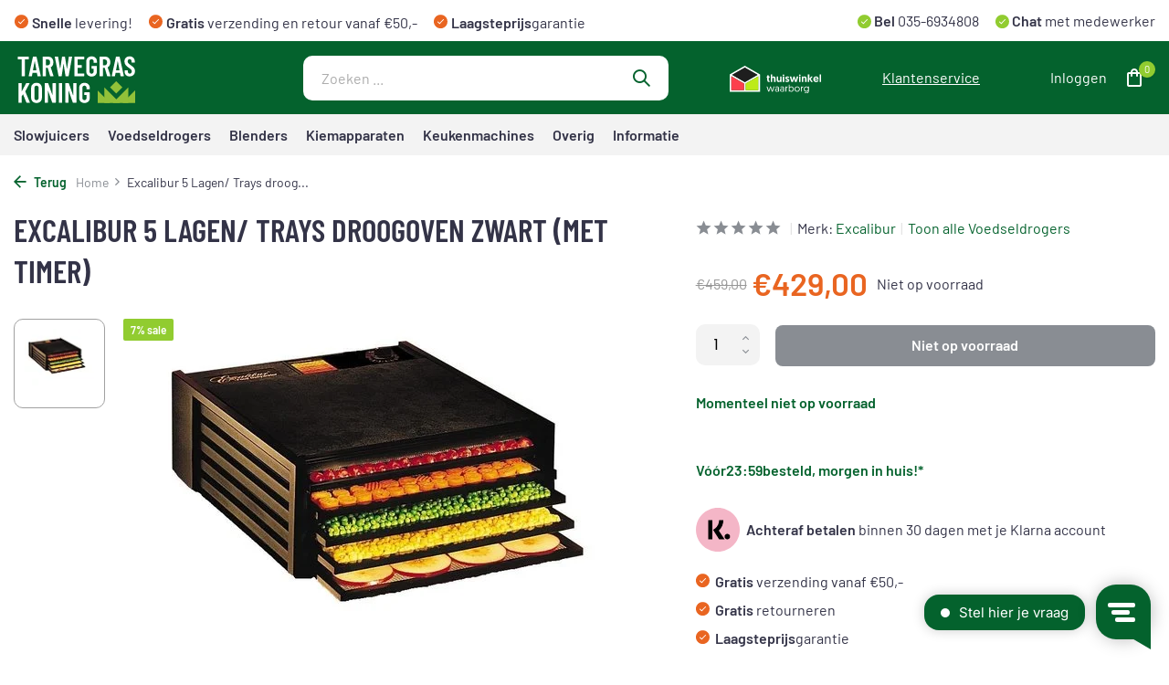

--- FILE ---
content_type: text/html;charset=utf-8
request_url: https://www.tarwegraskoning.nl/excalibur-5-lagen-droogoven-zwart.html
body_size: 14306
content:
<!DOCTYPE html>
<html lang="nl">
  <head>
        <meta charset="utf-8"/>
<!-- [START] 'blocks/head.rain' -->
<!--

  (c) 2008-2025 Lightspeed Netherlands B.V.
  http://www.lightspeedhq.com
  Generated: 01-11-2025 @ 01:03:32

-->
<link rel="canonical" href="https://www.tarwegraskoning.nl/excalibur-5-lagen-droogoven-zwart.html"/>
<link rel="alternate" href="https://www.tarwegraskoning.nl/index.rss" type="application/rss+xml" title="Nieuwe producten"/>
<meta name="robots" content="noodp,noydir"/>
<meta name="google-site-verification" content="jOeGDbVgvoouQdAKPzO2WNNKkArIuKw-1k-uGh-8WlA"/>
<meta property="og:url" content="https://www.tarwegraskoning.nl/excalibur-5-lagen-droogoven-zwart.html?source=facebook"/>
<meta property="og:site_name" content="Tarwegraskoning.nl"/>
<meta property="og:title" content="Excalibur 5 Lagen droogoven zwart | Slowjuice.nl"/>
<meta property="og:description" content="De specialist in Slowjuicers."/>
<meta property="og:image" content="https://cdn.webshopapp.com/shops/215954/files/393197175/excalibur-excalibur-5-lagen-trays-droogoven-zwart.jpg"/>
<script src="https://app.dmws.plus/shop-assets/215954/dmws-plus-loader.js?id=cfc9787f0fbefdbfd3cd07bf2332645d"></script>
<script>
(function(w,d,s,l,i){w[l]=w[l]||[];w[l].push({'gtm.start':
new Date().getTime(),event:'gtm.js'});var f=d.getElementsByTagName(s)[0],
j=d.createElement(s),dl=l!='dataLayer'?'&l='+l:'';j.async=true;j.src=
'https://www.googletagmanager.com/gtm.js?id='+i+dl;f.parentNode.insertBefore(j,f);
})(window,document,'script','dataLayer','GTM-P2NR4LQ');
</script>
<script>
window.Trengo = window.Trengo || {};
window.Trengo.key = 'vE1iSL62Az5A5EbML8zt';
(function(d, script, t) {
        script = d.createElement('script');
        script.type = 'text/javascript';
        script.async = true;
        script.src = 'https://static.widget.trengo.eu/embed.js';
        d.getElementsByTagName('head')[0].appendChild(script);
}(document));
</script>
<!--[if lt IE 9]>
<script src="https://cdn.webshopapp.com/assets/html5shiv.js?2025-02-20"></script>
<![endif]-->
<!-- [END] 'blocks/head.rain' -->
    <title>Excalibur 5 Lagen droogoven zwart | Slowjuice.nl - Tarwegraskoning.nl</title>
    <meta name="description" content="De specialist in Slowjuicers." />
    <meta name="keywords" content="Droogoven, 5 tray, dehydrator, rawfood, gezond, drogen, oven, excalibur, " />
    <meta http-equiv="X-UA-Compatible" content="IE=edge">
    <meta name="viewport" content="width=device-width, initial-scale=1.0, maximum-scale=5.0, user-scalable=no">
    <meta name="apple-mobile-web-app-capable" content="yes">
    <meta name="apple-mobile-web-app-status-bar-style" content="black">

    <link rel="shortcut icon" href="https://cdn.webshopapp.com/shops/215954/themes/178281/v/1215251/assets/favicon.ico?20220317141938" type="image/x-icon" />
    <link rel="preconnect" href="https://fonts.gstatic.com" />
    <link rel="dns-prefetch" href="https://fonts.gstatic.com">
    <link rel="preconnect" href="https://fonts.googleapis.com">
		<link rel="dns-prefetch" href="https://fonts.googleapis.com">
		<link rel="preconnect" href="https://ajax.googleapis.com">
		<link rel="dns-prefetch" href="https://ajax.googleapis.com">
		<link rel="preconnect" href="https://cdn.webshopapp.com/">
		<link rel="dns-prefetch" href="https://cdn.webshopapp.com/">
    
                        <link rel="preload" href="https://fonts.googleapis.com/css2?family=Poppins:wght@300;400;600&family=Poppins:wght@600&display=swap" as="style" />
    <link rel="preload" href="https://cdn.webshopapp.com/shops/215954/themes/178281/assets/bootstrap-min.css?20250908142446" as="style" />
    <link rel="preload" href="https://cdn.webshopapp.com/shops/215954/themes/178281/assets/owl-carousel-min.css?20250908142446" as="style" />
    <link rel="preload" href="https://cdn.jsdelivr.net/npm/@fancyapps/ui/dist/fancybox.css" as="style" />
    <link rel="preload" href="https://cdn.webshopapp.com/assets/gui-2-0.css?2025-02-20" as="style" />
    <link rel="preload" href="https://cdn.webshopapp.com/assets/gui-responsive-2-0.css?2025-02-20" as="style" />
        	<link rel="preload" href="https://cdn.webshopapp.com/shops/215954/themes/178281/assets/icomoon-medium.ttf?20250908142446" as="font" crossorigin>
        <link rel="preload" href="https://cdn.webshopapp.com/shops/215954/themes/178281/assets/style.css?20250908142446" as="style" />
    <link rel="preload" href="https://cdn.webshopapp.com/shops/215954/themes/178281/assets/custom.css?20250908142446" as="style" />
    
    <script src="https://cdn.webshopapp.com/assets/jquery-1-9-1.js?2025-02-20"></script>
            <link rel="preload" href="https://cdn.webshopapp.com/shops/215954/themes/178281/assets/bootstrap-min.js?20250908142446" as="script">
    <link rel="preload" href="https://cdn.webshopapp.com/assets/gui.js?2025-02-20" as="script">
    <link rel="preload" href="https://cdn.webshopapp.com/assets/gui-responsive-2-0.js?2025-02-20" as="script">
    <link rel="preload" href="https://cdn.webshopapp.com/shops/215954/themes/178281/assets/scripts.js?20250908142446" as="script">
    <link rel="preload" href="https://cdn.webshopapp.com/shops/215954/themes/178281/assets/global.js?20250908142446" as="script">
    
    <meta property="og:title" content="Excalibur 5 Lagen droogoven zwart | Slowjuice.nl">
<meta property="og:type" content="website"> 
<meta property="og:site_name" content="Tarwegraskoning.nl">
<meta property="og:url" content="https://www.tarwegraskoning.nl/">
<meta property="og:image" content="https://cdn.webshopapp.com/shops/215954/files/393197175/1000x1000x2/excalibur-excalibur-5-lagen-trays-droogoven-zwart.jpg">
<meta name="twitter:title" content="Excalibur 5 Lagen droogoven zwart | Slowjuice.nl">
<meta name="twitter:description" content="De specialist in Slowjuicers.">
<meta name="twitter:site" content="Tarwegraskoning.nl">
<meta name="twitter:card" content="https://cdn.webshopapp.com/shops/215954/themes/178281/assets/logo.png?20250908142446">
<meta name="twitter:image" content="https://cdn.webshopapp.com/shops/215954/themes/178281/assets/share-image.jpg?20250908142446">
<script type="application/ld+json">
  [
        {
      "@context": "https://schema.org/",
      "@type": "BreadcrumbList",
      "itemListElement":
      [
        {
          "@type": "ListItem",
          "position": 1,
          "item": {
            "@id": "https://www.tarwegraskoning.nl/",
            "name": "Home"
          }
        },
                {
          "@type": "ListItem",
          "position": 2,
          "item":	{
            "@id": "https://www.tarwegraskoning.nl/excalibur-5-lagen-droogoven-zwart.html",
            "name": "Excalibur 5 Lagen/ Trays droogoven zwart (met timer)"
          }
        }              ]
    },
            {
      "@context": "https://schema.org/",
      "@type": "Product", 
      "name": "Excalibur Excalibur 5 Lagen/ Trays droogoven zwart (met timer)",
      "url": "https://www.tarwegraskoning.nl/excalibur-5-lagen-droogoven-zwart.html",
      "productID": "130892805",
            "brand": {
        "@type": "Brand",
        "name": "Excalibur"
      },
                  "image": [
            "https://cdn.webshopapp.com/shops/215954/files/393197175/1500x1500x2/excalibur-excalibur-5-lagen-trays-droogoven-zwart.jpg"            ],
      "gtin13": "0029743452211",      "mpn": "Excali 5 tray black",      "sku": "Excali 5 tray black",      "offers": {
        "@type": "Offer",
        "price": "429.00",
        "url": "https://www.tarwegraskoning.nl/excalibur-5-lagen-droogoven-zwart.html",
        "priceValidUntil": "2026-11-01",
        "priceCurrency": "EUR",
                "availability": "https://schema.org/OutOfStock"
              }
          },
        {
      "@context": "https://schema.org/",
      "@type": "Organization",
      "url": "https://www.tarwegraskoning.nl/",
      "name": "Tarwegraskoning.nl",
      "legalName": "Tarwegraskoning.nl",
      "description": "De specialist in Slowjuicers.",
      "logo": "https://cdn.webshopapp.com/shops/215954/themes/178281/assets/logo.png?20250908142446",
      "image": "https://cdn.webshopapp.com/shops/215954/themes/178281/assets/share-image.jpg?20250908142446",
      "contactPoint": {
        "@type": "ContactPoint",
        "contactType": "Customer service",
        "telephone": ""
      },
      "address": {
        "@type": "PostalAddress",
        "streetAddress": "",
        "addressLocality": "",
        "postalCode": "",
        "addressCountry": "NL"
      }
      ,
      "aggregateRating": {
          "@type": "AggregateRating",
          "bestRating": "10",
          "worstRating": "1",
          "ratingValue": "8,9",
          "reviewCount": "56",
          "url":"https://www.feedbackcompany.com/nl-nl/reviews/tarwegraskoning/"
      }
          },
    { 
      "@context": "https://schema.org/", 
      "@type": "WebSite", 
      "url": "https://www.tarwegraskoning.nl/", 
      "name": "Tarwegraskoning.nl",
      "description": "De specialist in Slowjuicers.",
      "author": [
        {
          "@type": "Organization",
          "url": "https://www.dmws.nl/",
          "name": "DMWS BV",
          "address": {
            "@type": "PostalAddress",
            "streetAddress": "Wilhelmina plein 25",
            "addressLocality": "Eindhoven",
            "addressRegion": "NB",
            "postalCode": "5611 HG",
            "addressCountry": "NL"
          }
        }
      ]
    }      ]
</script>    
      <script>
    document.addEventListener("DOMContentLoaded", function() {
        let cookielawDiv = document.querySelector('.wsa-cookielaw');
        if (cookielawDiv) {
            let textNode = cookielawDiv
            textNode.innerHTML = `<div class="row cookiepopup"><div class="col-12 koekjestekst"><h6 class="cookiemelding"> Cookies. </h6> We gebruiken cookies en vergelijkbare technologieën om je beter en persoonlijker te helpen. Functionele cookies zorgen ervoor dat de website goed werkt en hebben ook een analytische functie. Zo maken we de website elke dag een beetje beter. Wil je meer weten? Lees dan onze <a href="/service/privacy-policy/" rel="nofollow" title="Meer over cookies"> cookie- en privacyverklaring</a>. Klik op ‘Oké’ om te accepteren. Als je kiest voor ‘<a href="/cookielaw/optOut/" rel="nofollow" title="Nee" ">Weigeren</a>’, plaatsen we alleen functionele en analytische cookies.
<br>
<a href="/cookielaw/optIn/" class="wsa-cookielaw-button wsa-cookielaw-button-green" rel="nofollow" title="Ja" style="font-weight:bold;">Oké</a>
<br></div>
</div>`;
					console.log(textNode);
        } else {
            console.error("Element with class 'wsa-cookielaw' not found.");
        }
    });
</script>
    
    <link rel="stylesheet" href="https://fonts.googleapis.com/css2?family=Poppins:wght@300;400;600&family=Poppins:wght@600&display=swap" type="text/css">
    <link rel="stylesheet" href="https://cdn.webshopapp.com/shops/215954/themes/178281/assets/bootstrap-min.css?20250908142446" type="text/css">
    <link rel="stylesheet" href="https://cdn.webshopapp.com/shops/215954/themes/178281/assets/owl-carousel-min.css?20250908142446" type="text/css">
    <link rel="stylesheet" href="https://cdn.jsdelivr.net/npm/@fancyapps/ui/dist/fancybox.css" type="text/css">
    <link rel="stylesheet" href="https://cdn.webshopapp.com/assets/gui-2-0.css?2025-02-20" type="text/css">
    <link rel="stylesheet" href="https://cdn.webshopapp.com/assets/gui-responsive-2-0.css?2025-02-20" type="text/css">
    <link rel="stylesheet" href="https://cdn.webshopapp.com/shops/215954/themes/178281/assets/style.css?20250908142446" type="text/css">
    <link rel="stylesheet" href="https://cdn.webshopapp.com/shops/215954/themes/178281/assets/custom.css?20250908142446" type="text/css">
    
    <!-- Begin eTrusted bootstrap tag -->
    <script src="https://integrations.etrusted.com/applications/widget.js/v2" defer async></script>
    <!-- End eTrusted bootstrap tag -->
    	<script src="https://tarwegraskoning.adapts2ls.online/public/js/stock.js?v=1.7"></script>
  </head>
  <body>
    <aside id="cart" class="sidebar d-flex cart palette-bg-white"><div class="heading d-none d-sm-block"><i class="icon-x close"></i><h3>Mijn winkelwagen</h3></div><div class="heading d-sm-none palette-bg-accent-light mobile"><i class="icon-x close"></i><h3>Mijn winkelwagen</h3></div><div class="filledCart d-none"><ul class="list-cart list-inline mb-0 scrollbar"></ul><div class="totals-wrap"><p data-cart="total">Totaal (<span class="length">0</span>) producten<span class="amount">€0,00</span></p><p data-cart="shipping" class="shipping d-none">Verzendkosten<span class="positive"><b>Gratis</b></span></p><p class="free-shipping">Shop nog voor <b class="amount">€50,00</b> en je bestelling wordt <b class="positive">Gratis</b> verzonden!</p><p class="total" data-cart="grand-total"><b>Totaalbedrag</b><span class="grey">Incl. btw</span><span><b>€0,00</b></span></p></div><div class="continue d-flex align-items-center"><a href="https://www.tarwegraskoning.nl/cart/" class="button solid cta">Ja, ik wil dit bestellen</a></div><div class="link"><i class="icon-check"></i><a href="#">Niet goed? <b>Gratis retourneren</b></a></div></div><p class="emptyCart align-items-center">U heeft geen artikelen in uw winkelwagen...</p><div class="bottom d-none d-sm-block"><div class="payments d-flex justify-content-center flex-wrap dmws-payments"></div></div></aside><aside id="sidereview" class="sidebar d-flex palette-bg-white"><div class="heading d-none d-sm-block"><i class="icon-x close"></i><h3>Schrijf je eigen review voor Excalibur 5 Lagen/ Trays droogoven zwart (met timer)</h3></div><div class="heading d-sm-none palette-bg-white"><i class="icon-x close"></i><h3>Schrijf je eigen review voor Excalibur 5 Lagen/ Trays droogoven zwart (met timer)</h3></div><form action="https://www.tarwegraskoning.nl/account/reviewPost/130892805/" method="post" id="form-review"><input type="hidden" name="key" value="3c3f818339363d1c29ecaf2b5a969fc7"><label for="review-form-score">Hoeveel sterren geef je ons?</label><div class="d-flex align-items-center stars-wrap"><div class="d-flex align-items-center stars"><i class="icon-star active" data-stars="1"></i><i class="icon-star active" data-stars="2"></i><i class="icon-star active" data-stars="3"></i><i class="icon-star active" data-stars="4"></i><i class="icon-star active" data-stars="5"></i></div><span data-message="1" style="display: none;">Één ster...?</span><span data-message="2" style="display: none;">Yes, 2 sterren</span><span data-message="3" style="display: none;">3 sterren, bedankt.</span><span data-message="4" style="display: none;">Geweldig, bedankt!</span><span data-message="5">Fantastisch, 5 sterren!</span></div><select id="review-form-score" name="score"><option value="1">1 Ster</option><option value="2">2 Ster(ren)</option><option value="3">3 Ster(ren)</option><option value="4">4 Ster(ren)</option><option value="5" selected="selected">5 Ster(ren)</option></select><div><label for="review-form-name">Naam *</label><input id="review-form-name" type="text" name="name" value="" required placeholder="Naam"></div><div><label for="review-form-review">Bericht *</label><textarea id="review-form-review" class="" name="review" required placeholder="Beoordelen"></textarea></div><button type="submit" class="button">Verstuur</button></form></aside><header id="variant-1" class="d-none d-md-block sticky"><div class="topbar palette-bg-light"><div class="container"><div class="row align-items-center justify-content-between"><div class="col-8 col-lg-7 col-xl-8"><div class="usp" data-total="3"><div class="list"><div class="item"><i class="icon-check"></i><b>Snelle</b> levering!</div><div class="item"><i class="icon-check"></i><b>Gratis</b> verzending en retour vanaf €50,-</div><div class="item"><i class="icon-check"></i><b>Laagsteprijs</b>garantie</div></div></div></div><div class="col-4 col-lg-5 col-xl-4 d-flex justify-content-end right"><div class="extra" data-total="0"><div class="list"><div class="item"><i class="icon-check-extra"></i><strong> Bel</strong><a href="tel:035-2063082"> 035-6934808</a></div><div class="item"><i class="icon-check-extra"></i><a href="javascript:void(Tawk_API.toggle())"><strong> Chat </strong> met medewerker</a></div></div></div></div></div></div></div><div class="sticky"><div class="overlay palette-bg-white"></div><div class="mainbar palette-bg-accent-light"><div class="container"><div class="row align-items-center justify-content-between"><div class="col-12 d-flex align-items-center justify-content-between"><a href="https://www.tarwegraskoning.nl/" title="Tarwegraskoning.nl" class="logo nf"><img src="https://cdn.webshopapp.com/shops/215954/files/398386409/tarwegras-koning-wit.svg" alt="Tarwegraskoning.nl" width="250" height="60" /></a><form action="https://www.tarwegraskoning.nl/search/" method="get" role="search" class="formSearch search-form default"><input type="text" name="q" autocomplete="off" value="" aria-label="Zoeken" placeholder="Zoeken ..." /><i class="icon-x"></i><button type="submit" class="search-btn" title="Zoeken"><i class="icon-search"></i></button><div class="search-results palette-bg-white"><div class="heading">Zoekresultaten voor '<span></span>'</div><ul class="list-inline list-results"></ul><ul class="list-inline list-products"></ul><a href="#" class="all">Bekijk alle resultaten</a></div></form><a href="https://www.thuiswinkel.org/leden/tarwegras-koning/certificaat/" class="hallmark" title="Thuiswinkel Waarborg" target="_blank" rel="noopener"><img class="lazy" src="https://cdn.webshopapp.com/shops/215954/themes/178281/assets/lazy-preload.jpg?20250908142446" data-src="https://cdn.webshopapp.com/shops/215954/files/398387063/thuiswinkel-wit.svg" alt="Thuiswinkel Waarborg" title="Thuiswinkel Waarborg"  width="100" height="45" /></a><a href="/service/" class="link">Klantenservice</a><div class="wrap-cart d-flex align-items-center"><a href="https://www.tarwegraskoning.nl/account/login/" class="nf"><span class="d-lg-none"><i class="icon-account"></i></span><span class="d-none d-lg-block">Inloggen</span></a><a href="https://www.tarwegraskoning.nl/cart/" class="pos-r cart nf"><i class="icon-bag"></i><span class="count">0</span></a></div></div></div></div></div><div class="menubar palette-bg-light"><div class="container"><div class="row align-items-center justify-content-between"><div class="col-8 col-lg-7 col-xl-8 d-flex align-items-center "><div class="menu d-none d-md-flex align-items-center default default mega "><ul class="list-inline mb-0"><li class="list-inline-item"><a href="https://www.tarwegraskoning.nl/slowjuicers/">Slowjuicers</a></li><li class="list-inline-item"><a href="https://www.tarwegraskoning.nl/voedseldrogers/">Voedseldrogers</a></li><li class="list-inline-item"><a href="https://www.tarwegraskoning.nl/blenders/">Blenders</a></li><li class="list-inline-item"><a href="https://www.tarwegraskoning.nl/kiemapparaten/">Kiemapparaten</a></li><li class="list-inline-item"><a href="https://www.tarwegraskoning.nl/keukenmachines/">Keukenmachines</a></li><li class="list-inline-item has-sub"><a href="https://www.tarwegraskoning.nl/overig/">Overig</a><ul class="sub palette-bg-white"><li class=""><a href="https://www.tarwegraskoning.nl/overig/ijsmachines/">Ijsmachines</a></li><li class=""><a href="https://www.tarwegraskoning.nl/overig/boeken/">Boeken</a></li><li class=""><a href="https://www.tarwegraskoning.nl/overig/onderdelen/">Onderdelen</a></li></ul></li><li class="list-inline-item has-sub"><a href="https://www.tarwegraskoning.nl/informatie/">Informatie</a><ul class="sub palette-bg-white"><li class="has-children"><a href="https://www.tarwegraskoning.nl/informatie/keuzehulp/">Keuzehulp</a><ul class="subsub palette-bg-white"><li><a href="https://www.tarwegraskoning.nl/informatie/keuzehulp/waar-op-letten/">Waar op letten?</a></li><li><a href="https://www.tarwegraskoning.nl/informatie/keuzehulp/top-10-slowjuicers/">Top 10 slowjuicers</a></li><li><a href="https://www.tarwegraskoning.nl/informatie/keuzehulp/wat-is-een-goede-slowjuicer/">Wat is een goede slowjuicer?</a></li><li class="more"><a href="https://www.tarwegraskoning.nl/informatie/keuzehulp/">Toon meer</a></li></ul></li><li class=""><a href="https://www.tarwegraskoning.nl/informatie/slowjuicer-of-blender/">Slowjuicer of blender?</a></li><li class=""><a href="https://www.tarwegraskoning.nl/informatie/waarom-langzaam-persen/">Waarom langzaam persen?</a></li><li class="has-children"><a href="https://www.tarwegraskoning.nl/informatie/gebruikersvragen/">Gebruikersvragen</a><ul class="subsub palette-bg-white"><li><a href="https://www.tarwegraskoning.nl/informatie/gebruikersvragen/hoe-zet-ik-de-juiceme-in-elkaar/">Hoe zet ik de JuiceMe in elkaar?</a></li><li><a href="https://www.tarwegraskoning.nl/informatie/gebruikersvragen/hoe-gebruik-ik-de-juiceme-da-1000/">Hoe gebruik ik de JuiceMe DA 1000?</a></li></ul></li><li class="has-children"><a href="https://www.tarwegraskoning.nl/informatie/tarwegras/">Tarwegras</a><ul class="subsub palette-bg-white"><li><a href="https://www.tarwegraskoning.nl/informatie/tarwegras/recepten/">Recepten</a></li><li><a href="https://www.tarwegraskoning.nl/informatie/tarwegras/zelf-tarwegras-kweken/">Zelf tarwegras kweken</a></li><li><a href="https://www.tarwegraskoning.nl/informatie/tarwegras/geschiedenis/">Geschiedenis</a></li><li class="more"><a href="https://www.tarwegraskoning.nl/informatie/tarwegras/">Toon meer</a></li></ul></li><li class="has-children"><a href="https://www.tarwegraskoning.nl/informatie/voedseldrogen/">Voedseldrogen</a><ul class="subsub palette-bg-white"><li><a href="https://www.tarwegraskoning.nl/informatie/voedseldrogen/wat-is-voedseldrogen/">Wat is voedseldrogen?</a></li></ul></li><li class=""><a href="https://www.tarwegraskoning.nl/informatie/foodprocessor-of-keukenmachine-kopen/">Foodprocessor of keukenmachine kopen?</a></li></ul></li></ul></div><ul class="d-none d-md-block list-inline mb-0 navigation"></ul></div><div class="col-4 col-lg-5 col-xl-4 d-flex justify-content-end right"><!-- Begin eTrusted widget tag --><etrusted-widget data-etrusted-widget-id="wdg-d04e3c48-9e80-4ebc-ac14-d6f354f8bc54" class="d-none d-lg-block" style="align-items: center; display: flex; height: var(--menubar);"></etrusted-widget><!-- End eTrusted widget tag --></div></div></div></div></div><div class="spacetop"></div></header><header id="mobile-variant-4" class="d-md-none mobile-header sticky"><div class="overlay palette-bg-white"></div><div class="top shadow palette-bg-accent-light"><div class="container"><div class="row"><div class="col-12 d-flex align-items-center justify-content-between"><div class="d-md-none mobile-menu"><i class="icon-menu"></i><div class="menu-wrapper"><div class="d-flex align-items-center justify-content-between heading palette-bg-accent-light"><span>Menu</span><i class="icon-x"></i></div><ul class="list-inline mb-0 palette-bg-light"><li class="categories images"><div class="back">Terug naar <span></span></div><ul><li class=""><a href="https://www.tarwegraskoning.nl/slowjuicers/" class="nf" data-title="slowjuicers">Slowjuicers</a></li><li class=""><a href="https://www.tarwegraskoning.nl/voedseldrogers/" class="nf" data-title="voedseldrogers">Voedseldrogers</a></li><li class=""><a href="https://www.tarwegraskoning.nl/blenders/" class="nf" data-title="blenders">Blenders</a></li><li class=""><a href="https://www.tarwegraskoning.nl/kiemapparaten/" class="nf" data-title="kiemapparaten">Kiemapparaten</a></li><li class=""><a href="https://www.tarwegraskoning.nl/keukenmachines/" class="nf" data-title="keukenmachines">Keukenmachines</a></li><li class="has-sub "><a href="https://www.tarwegraskoning.nl/overig/" class="nf" data-title="overig">Overig<i class="icon-chevron-down"></i></a><ul class="sub"><li class=""><a href="https://www.tarwegraskoning.nl/overig/ijsmachines/" data-title="ijsmachines">Ijsmachines</a></li><li class=""><a href="https://www.tarwegraskoning.nl/overig/boeken/" data-title="boeken">Boeken</a></li><li class=""><a href="https://www.tarwegraskoning.nl/overig/onderdelen/" data-title="onderdelen">Onderdelen</a></li></ul></li><li class="has-sub "><a href="https://www.tarwegraskoning.nl/informatie/" class="nf" data-title="informatie">Informatie<i class="icon-chevron-down"></i></a><ul class="sub"><li class="has-children"><a href="https://www.tarwegraskoning.nl/informatie/keuzehulp/" data-title="keuzehulp">Keuzehulp<i class="icon-chevron-down"></i></a><ul class="sub"><li><a href="https://www.tarwegraskoning.nl/informatie/keuzehulp/waar-op-letten/" data-title="waar op letten?">Waar op letten?</a></li><li><a href="https://www.tarwegraskoning.nl/informatie/keuzehulp/top-10-slowjuicers/" data-title="top 10 slowjuicers">Top 10 slowjuicers</a></li><li><a href="https://www.tarwegraskoning.nl/informatie/keuzehulp/wat-is-een-goede-slowjuicer/" data-title="wat is een goede slowjuicer?">Wat is een goede slowjuicer?</a></li><li><a href="https://www.tarwegraskoning.nl/informatie/keuzehulp/type-slowjuicers/" data-title="type slowjuicers">Type slowjuicers<i class="icon-chevron-down"></i></a><ul class="sub"><li><a href="https://www.tarwegraskoning.nl/informatie/keuzehulp/type-slowjuicers/slowjuicers-voor-gember/" data-title="slowjuicers voor gember">Slowjuicers voor gember</a></li><li><a href="https://www.tarwegraskoning.nl/informatie/keuzehulp/type-slowjuicers/slowjuicers-voor-sapjes/" data-title="slowjuicers voor sapjes">Slowjuicers voor sapjes</a></li><li><a href="https://www.tarwegraskoning.nl/informatie/keuzehulp/type-slowjuicers/slowjuicers-voor-smoothies/" data-title="slowjuicers voor smoothies">Slowjuicers voor smoothies</a></li><li><a href="https://www.tarwegraskoning.nl/informatie/keuzehulp/type-slowjuicers/slowjuicers-voor-harde-groenten/" data-title="slowjuicers voor harde groenten">Slowjuicers voor harde groenten</a></li><li><a href="https://www.tarwegraskoning.nl/informatie/keuzehulp/type-slowjuicers/slowjuicers-voor-selderij/" data-title="slowjuicers voor selderij">Slowjuicers voor selderij</a></li><li><a href="https://www.tarwegraskoning.nl/informatie/keuzehulp/type-slowjuicers/slowjuicers-voor-tarwegras/" data-title="slowjuicers voor tarwegras">Slowjuicers voor tarwegras</a></li><li><a href="https://www.tarwegraskoning.nl/informatie/keuzehulp/type-slowjuicers/verticale-slowjuicers/" data-title="verticale slowjuicers">Verticale slowjuicers</a></li><li><a href="https://www.tarwegraskoning.nl/informatie/keuzehulp/type-slowjuicers/horizontale-slowjuicers/" data-title="horizontale slowjuicers">Horizontale slowjuicers</a></li></ul></li></ul></li><li class=""><a href="https://www.tarwegraskoning.nl/informatie/slowjuicer-of-blender/" data-title="slowjuicer of blender?">Slowjuicer of blender?</a></li><li class=""><a href="https://www.tarwegraskoning.nl/informatie/waarom-langzaam-persen/" data-title="waarom langzaam persen?">Waarom langzaam persen?</a></li><li class="has-children"><a href="https://www.tarwegraskoning.nl/informatie/gebruikersvragen/" data-title="gebruikersvragen">Gebruikersvragen<i class="icon-chevron-down"></i></a><ul class="sub"><li><a href="https://www.tarwegraskoning.nl/informatie/gebruikersvragen/hoe-zet-ik-de-juiceme-in-elkaar/" data-title="hoe zet ik de juiceme in elkaar?">Hoe zet ik de JuiceMe in elkaar?</a></li><li><a href="https://www.tarwegraskoning.nl/informatie/gebruikersvragen/hoe-gebruik-ik-de-juiceme-da-1000/" data-title="hoe gebruik ik de juiceme da 1000?">Hoe gebruik ik de JuiceMe DA 1000?</a></li></ul></li><li class="has-children"><a href="https://www.tarwegraskoning.nl/informatie/tarwegras/" data-title="tarwegras">Tarwegras<i class="icon-chevron-down"></i></a><ul class="sub"><li><a href="https://www.tarwegraskoning.nl/informatie/tarwegras/recepten/" data-title="recepten">Recepten</a></li><li><a href="https://www.tarwegraskoning.nl/informatie/tarwegras/zelf-tarwegras-kweken/" data-title="zelf tarwegras kweken">Zelf tarwegras kweken</a></li><li><a href="https://www.tarwegraskoning.nl/informatie/tarwegras/geschiedenis/" data-title="geschiedenis">Geschiedenis</a></li><li><a href="https://www.tarwegraskoning.nl/informatie/tarwegras/wetenschap/" data-title="wetenschap">Wetenschap</a></li><li><a href="https://www.tarwegraskoning.nl/informatie/tarwegras/wat-is-tarwegras/" data-title="wat is tarwegras?">Wat is tarwegras?</a></li></ul></li><li class="has-children"><a href="https://www.tarwegraskoning.nl/informatie/voedseldrogen/" data-title="voedseldrogen">Voedseldrogen<i class="icon-chevron-down"></i></a><ul class="sub"><li><a href="https://www.tarwegraskoning.nl/informatie/voedseldrogen/wat-is-voedseldrogen/" data-title="wat is voedseldrogen?">Wat is voedseldrogen?</a></li></ul></li><li class=""><a href="https://www.tarwegraskoning.nl/informatie/foodprocessor-of-keukenmachine-kopen/" data-title="foodprocessor of keukenmachine kopen?">Foodprocessor of keukenmachine kopen?</a></li></ul></li></ul></li><li class="link"><a href="/service/">Klantenservice</a></li><li><!-- Begin eTrusted widget tag --><etrusted-widget data-etrusted-widget-id="wdg-d04e3c48-9e80-4ebc-ac14-d6f354f8bc54" style="align-items: center; display: flex; height: var(--menubar);"></etrusted-widget><!-- End eTrusted widget tag --></li></ul></div></div><a href="https://www.tarwegraskoning.nl/" title="Tarwegraskoning.nl" class="logo nf"><img src="https://cdn.webshopapp.com/shops/215954/files/398386409/tarwegras-koning-wit.svg" alt="Tarwegraskoning.nl" width="250" height="60" /></a><div class="wrap-cart d-flex align-items-center"><a href="https://www.tarwegraskoning.nl/account/login/" class="nf"><span class="d-lg-none"><i class="icon-account"></i></span><span class="d-none d-lg-block">Inloggen</span></a><a href="https://www.tarwegraskoning.nl/cart/" class="pos-r cart nf"><i class="icon-bag"></i><span class="count">0</span></a></div></div></div></div></div><div class="sub palette-bg-white shadow"><div class="container"><div class="row align-items-center justify-content-between"><div class="col-12"><div class="search-m big"></div><div class="usp" data-total="3"><div class="list"><div class="item"><i class="icon-check"></i><b>Snelle</b> levering!</div><div class="item"><i class="icon-check"></i><b>Gratis</b> verzending en retour vanaf €50,-</div><div class="item"><i class="icon-check"></i><b>Laagsteprijs</b>garantie</div></div></div></div></div></div></div></header><nav class="breadcrumbs"><div class="container"><div class="row"><div class="col-12"><ol class="d-flex align-items-center flex-wrap"><li class="accent"><a href="javascript: history.go(-1)"><i class="icon-arrow"></i> Terug</a></li><li class="item icon"><a href="https://www.tarwegraskoning.nl/">Home <i class="icon-chevron-down"></i></a></li><li class="item">Excalibur 5 Lagen/ Trays droog...</li></ol></div></div></div></nav><div class="popup custom images"><div class="container"><div class="wrap d-flex"><i class="icon-x"></i><div class="content"><div class="slider"><div class="image d-flex align-items-center justify-content-center"><img 
                   alt="Excalibur Excalibur 5 Lagen/ Trays droogoven zwart (met timer)"
                   title="Excalibur Excalibur 5 Lagen/ Trays droogoven zwart (met timer)"
                   class="lazy"
                   src="https://cdn.webshopapp.com/shops/215954/themes/178281/assets/lazy-preload.jpg?20250908142446"
                   data-src="https://cdn.webshopapp.com/shops/215954/files/393197175/1280x1000x3/excalibur-excalibur-5-lagen-trays-droogoven-zwart.jpg"
                   data-srcset="https://cdn.webshopapp.com/shops/215954/files/393197175/1280x1000x3/excalibur-excalibur-5-lagen-trays-droogoven-zwart.jpg 1x, https://cdn.webshopapp.com/shops/215954/files/393197175/2560x2000x3/excalibur-excalibur-5-lagen-trays-droogoven-zwart.jpg 2x"
                   data-sizes="1280w"
                   width="1280"
                   height="1000"
                 /></div></div><h3>Excalibur 5 Lagen/ Trays droogoven zwart (met timer)</h3><div class="link"><i class="icon-arrow"></i> Terug naar Product</div></div></div></div></div><article id="product"><div class="container"><div class="row content"><div class="col-12 col-md-6 col-lg-7"><h1 class="h1">Excalibur 5 Lagen/ Trays droogoven zwart (met timer)</h1><div class="images d-flex fullwidth"><div class="thumbs d-none d-md-block"><div class="wrap"><div class="owl-carousel"><div class="item"><img 
                       alt="Excalibur Excalibur 5 Lagen/ Trays droogoven zwart (met timer)"
                       title="Excalibur Excalibur 5 Lagen/ Trays droogoven zwart (met timer)"
                       class="lazy"
                       src="https://cdn.webshopapp.com/shops/215954/themes/178281/assets/lazy-preload.jpg?20250908142446"
                       data-src="https://cdn.webshopapp.com/shops/215954/files/393197175/78x78x2/excalibur-excalibur-5-lagen-trays-droogoven-zwart.jpg"
                       data-srcset="https://cdn.webshopapp.com/shops/215954/files/393197175/78x78x2/excalibur-excalibur-5-lagen-trays-droogoven-zwart.jpg 1x, https://cdn.webshopapp.com/shops/215954/files/393197175/156x156x2/excalibur-excalibur-5-lagen-trays-droogoven-zwart.jpg 2x"
                       data-sizes="78w"
                       width="78"
                       height="78"
                     /></div></div></div></div><div class="images-wrap"><div class="label sale">7% sale</div><div class="slider"><div class="image d-flex align-items-center justify-content-center"><img 
                       alt="Excalibur Excalibur 5 Lagen/ Trays droogoven zwart (met timer)"
                       title="Excalibur Excalibur 5 Lagen/ Trays droogoven zwart (met timer)"
                       class="lazy"
                       src="https://cdn.webshopapp.com/shops/215954/themes/178281/assets/lazy-preload.jpg?20250908142446"
                       data-src="https://cdn.webshopapp.com/shops/215954/files/393197175/600x465x3/excalibur-excalibur-5-lagen-trays-droogoven-zwart.jpg"
                       data-srcset="https://cdn.webshopapp.com/shops/215954/files/393197175/600x465x3/excalibur-excalibur-5-lagen-trays-droogoven-zwart.jpg 1x, https://cdn.webshopapp.com/shops/215954/files/393197175/1200x930x3/excalibur-excalibur-5-lagen-trays-droogoven-zwart.jpg 2x"
                       data-sizes="600w"
                       width="600"
                       height="465"
                     /></div></div></div></div><div id="stockDeliveryTime" style="display: none;">Vóór &lt;b&gt;23:59&lt;/b&gt; besteld, morgen in huis!*</div><div class="tabs d-none d-md-block"><ul class="d-none d-md-flex align-items-center flex-wrap nav"><li><a href="#description" class="active">Productomschrijving</a></li><li><a href="#specs">Productspecificaties</a></li><li class="review"><a href="#reviews">Reviews</a></li></ul><div id="description" class="description"><h3>Productomschrijving</h3><div class="punten"><b>Plus- en minpunten Excalibur 5 Lagen/ Trays droogoven zwart (met timer)</b><ul><li><i class="icon-plus"></i>Excalibur: Al meer dan 20 jaar toonaangevend!</li><li><i class="icon-plus"></i>Degelijk</li><li><i class="icon-plus"></i>Compact</li><li><i class="icon-min"></i>Design</li></ul></div><h4> Excalibur 5 Lagen/ Trays droogoven zwart (met timer) </h4><div class="main"><p>De Excalibur:</p><ul><li>droogt ook beneden 40 C, dus zonder vitamine verlies</li><li>heeft een ongelooflijke capaciteit</li><li>droogt zeer gelijkmatig</li></ul><p>De luchtstroom in de Excalibur gaat horizontaal over het voedsel. U kunt dus meer dan alleen groente en fruit drogen. Zo maakt u knapperig rauwkostgebak of droogt u een dunne laag vruchtpuree tot een smakelijk vruchtenleer. <br /><br />De sterke ventilatoren zorgen voor een homogene droging ook bij lage temperatuur (onder 40 graden): u hoeft geen roosters te verwisselen tijdens het drogen.<br /><br />De Duitse consumentenbond Exporio heeft de Excalibur <i>als beste</i> getest (08.2008) met een score van 9,5. Vrij vertaald citaat uit de testanalyse:<i> Zoals bij de meeste produkten heeft kwaliteit een prijs. Het prijskaartje verhindert echter niet dat de Excalibur als beste uit de test komt met predikaat: zeer goed. </i></p></div></div><div id="specs" class="specs dmws-specs"><h3>Productspecificaties<i class="icon-chevron-down d-md-none"></i></h3><div><dl><div><dt>Artikelnummer
                        <dd>Excali 5 tray black</dd></div><div><dt>SKU
                        <dd>Excali 5 tray black</dd></div><div class=""><dt>Merk</dt><dd>Sedona</dd></div><div class=""><dt>Afmetingen (LxBxH)</dt><dd> 43 x 48 x 24cm</dd></div><div class=""><dt>Garantie</dt><dd> 2 jaar</dd></div><div class=""><dt>Gewicht</dt><dd> 6 kg</dd></div><div class=""><dt>BPA-vrij</dt><dd>Ja</dd></div><div class=""><dt>Stroomverbruik</dt><dd> 600W</dd></div><div class=""><dt>Aantal lagen</dt><dd>5</dd></div><div class=""><dt>Ventilatoren</dt><dd>1</dd></div><div class=""><dt>Digitaal</dt><dd>Nee</dd></div><div class=""><dt>Timer</dt><dd> Instelbare thermostaat tussen 29°C tot 62°C/ 26-uurs timer</dd></div><div class=""><dt>Luchtstroom</dt><dd>Horizontale luchtstroom</dd></div><div class=""><dt>Afmeting laden</dt><dd>5</dd></div></dl></div></div></div></div><div class="col-12 col-md-6 col-lg-5 sidebar"><div class="column-wrap"><div class="meta d-flex align-items-center flex-wrap"><a href="#reviews" class="d-flex"><div class="stars"><i class="icon-star"></i><i class="icon-star"></i><i class="icon-star"></i><i class="icon-star"></i><i class="icon-star"></i></div></a><span class="brand">Merk: <a href="https://www.tarwegraskoning.nl/brands/excalibur/">Excalibur</a></span><a href="https://www.tarwegraskoning.nl/voedseldrogers/" class="link">Toon alle Voedseldrogers</a></div><form action="https://www.tarwegraskoning.nl/cart/add/259322529/" id="product_configure_form" method="post" class="custom"><input type="hidden" name="bundle_id" id="product_configure_bundle_id" value=""><div class="price"><div class="d-flex align-items-center flex-wrap"><span class="old-price"><span>€459,00</span></span><span class="current">€429,00</span><div class="stock outofstock">
                              Niet op voorraad
                          </div></div><div class="vat">Incl. btw</div></div><div class="actions d-flex align-items-center"><label class="d-none" for="qty-130892805">Aantal</label><input type="number" name="quantity" data-field="quantity" value="1" min="0" id="qty-130892805" /><a href="javascript:;" class="button disabled solid" aria-label="Niet op voorraad">Niet op voorraad</a></div><div class="deliveryTime" style="font-size:20px;margin-bottom:30px;text-align:center;display:flex;justify-content: center;margin-top:30px;">Vóór &lt;b&gt;23:59&lt;/b&gt; besteld, morgen in huis!*</div></form><div class="payment d-flex align-items-center"><img class="lazy" src="https://cdn.webshopapp.com/shops/215954/themes/178281/assets/lazy-preload.jpg?20250908142446" data-src="https://cdn.webshopapp.com/shops/215954/files/395627919/klarna.svg" alt="Payment" width="70" height="20" /><div class="text"><strong>Achteraf betalen</strong> binnen 30 dagen met je Klarna account</div></div><div class="usps"><ul><li><a href="#"><i class="icon-check"></i><strong>Gratis</strong> verzending  vanaf €50,-</a></li><li><a href="#"><i class="icon-check"></i><strong>Gratis</strong> retourneren</a></li><li><a href="/service/laagsteprijsgarantie/"><i class="icon-check"></i><strong>Laagsteprijs</strong>garantie</a></li></ul></div><div class="points"><b>Plus- en minpunten Excalibur 5 Lagen/ Trays droogoven zwart (met timer)</b><ul><li><i class="icon-plus"></i>Excalibur: Al meer dan 20 jaar toonaangevend!</li><li><i class="icon-plus"></i>Degelijk</li><li><i class="icon-plus"></i>Compact</li><li><i class="icon-min"></i>Design</li></ul></div><div class="d-flex align-items-center"><div class="check"><label for="add-compare-130892805" class="compare d-flex align-center"><input class="compare-check" id="add-compare-130892805" type="checkbox" value="" data-add-url="https://www.tarwegraskoning.nl/compare/add/259322529/" data-del-url="https://www.tarwegraskoning.nl/compare/delete/259322529/" data-id="130892805" ><span class="checkmark"></span><i class="icon-check"></i> Vergelijk
        </label></div><div class="share"><ul class="d-flex align-items-center"><li class="mail"><a href="/cdn-cgi/l/email-protection#[base64]"><i class="icon-email"></i></a></li><li class="fb"><a onclick="return !window.open(this.href,'Excalibur 5 Lagen/ Trays droogoven zwart (met timer)', 'width=500,height=500')" target="_blank" rel="noopener" href="https://www.facebook.com/sharer/sharer.php?u=https://www.tarwegraskoning.nl/excalibur-5-lagen-droogoven-zwart.html"><i class="icon-facebook"></i></a></li><li class="tw"><a onclick="return !window.open(this.href,'Excalibur 5 Lagen/ Trays droogoven zwart (met timer)', 'width=500,height=500')" target="_blank" rel="noopener" href="https://twitter.com/home?status=https://www.tarwegraskoning.nl/excalibur-5-lagen-droogoven-zwart.html"><i class="icon-twitter"></i></a></li><li class="whatsapp"><a href="https://api.whatsapp.com/send?text=Excalibur 5 Lagen/ Trays droogoven zwart (met timer)%3A+https://www.tarwegraskoning.nl/excalibur-5-lagen-droogoven-zwart.html" target="_blank" rel="noopener"><i class="icon-whatsapp"></i></a></li><li class="pinterest"><a onclick="return !window.open(this.href,'Excalibur 5 Lagen/ Trays droogoven zwart (met timer)', 'width=500,height=500')" target="_blank" rel="noopener" href="https://pinterest.com/pin/create/button/?url=https://www.tarwegraskoning.nl/excalibur-5-lagen-droogoven-zwart.html&description="><i class="icon-pinterest"></i></a></li></ul><div class="text d-flex align-items-center"><i class="icon-share"></i> Delen</div></div></div><div class="related"><h3>Vergelijkbare producten</h3><ul><li class="d-flex align-items-center"><a href="https://www.tarwegraskoning.nl/excalibur-9-tray-deluxe-droogoven-met-digitale-tim.html" class="nf" aria-label="Bekijken Excalibur 9 Lagen/ Trays Deluxe Droogoven Met Digitale Timer"><img 
                   alt="Excalibur 9 Lagen/ Trays Deluxe Droogoven Met Digitale Timer"
                   title="Excalibur 9 Lagen/ Trays Deluxe Droogoven Met Digitale Timer"
                   class="lazy"
                   src="https://cdn.webshopapp.com/shops/215954/themes/178281/assets/lazy-preload.jpg?20250908142446"
                   data-src="https://cdn.webshopapp.com/shops/215954/files/393197182/85x70x3/excalibur-9-lagen-trays-deluxe-droogoven-met-digit.jpg"
                   data-srcset="https://cdn.webshopapp.com/shops/215954/files/393197182/85x70x3/excalibur-9-lagen-trays-deluxe-droogoven-met-digit.jpg 1x, https://cdn.webshopapp.com/shops/215954/files/393197182/170x140x3/excalibur-9-lagen-trays-deluxe-droogoven-met-digit.jpg 2x"
                   data-sizes="85w"
                   width="85"
                   height="70"
                 /></a><div><h4><a href="https://www.tarwegraskoning.nl/excalibur-9-tray-deluxe-droogoven-met-digitale-tim.html">Excalibur 9 Lagen/ Tra...</a></h4><div class="stars"><i class="icon-star"></i><i class="icon-star"></i><i class="icon-star"></i><i class="icon-star"></i><i class="icon-star"></i></div></div><div class="d-flex align-items-center justify-content-between right"><div class="price"><span class="old"><span class="price">€519,00</span></span><span class="h4">€499,00</span><div class="vat">Incl. btw</div></div><form action="https://www.tarwegraskoning.nl/cart/add/259322532/" id="product_configure_form_130892808" method="post"><a href="javascript:;" onclick="$('#product_configure_form_130892808').submit();" class="button cta solid align-items-center" aria-label="Toevoegen"><i class="icon-addtocart"></i></a></form></div></li></ul></div></div></div></div><div class="row"><div class="col-12 section reviews" id="reviews"><h3>Reviews<i class="icon-chevron-down d-md-none"></i></h3><div class="rating d-flex align-items-center"><div class="stars"><i class="icon-star"></i><i class="icon-star"></i><i class="icon-star"></i><i class="icon-star"></i><i class="icon-star"></i></div><span><strong>0</strong> / <sup>5</sup><span>Based on 0 reviews</span></span></div><div class="reviews-wrap"><p>Er zijn nog geen reviews geschreven over dit product..</p></div><a href="javascript:;" class="button create-review">Schrijf je eigen review</a></div></div></div></article><article class="lastviewed"><div class="container"><div class="d-flex justify-content-between pos-r"><h4 class="h3">Eerder door u bekeken</h4></div><div class="row slider-recent-products scrollbar"><div class="product col-6 col-md-4 col-lg-3  variant-2" data-url="https://www.tarwegraskoning.nl/excalibur-5-lagen-droogoven-zwart.html"><div class="wrap d-flex flex-column"><label>Sale 7%</label><div class="image-wrap d-flex justify-content-center"><a href="https://www.tarwegraskoning.nl/excalibur-5-lagen-droogoven-zwart.html" title="Excalibur Excalibur 5 Lagen/ Trays droogoven zwart (met timer)" class="nf"><img 
             alt="Excalibur Excalibur 5 Lagen/ Trays droogoven zwart (met timer)"
             title="Excalibur Excalibur 5 Lagen/ Trays droogoven zwart (met timer)"
             class="lazy"
             src="https://cdn.webshopapp.com/shops/215954/themes/178281/assets/lazy-preload.jpg?20250908142446"
             data-src="https://cdn.webshopapp.com/shops/215954/files/393197175/285x255x2/excalibur-excalibur-5-lagen-trays-droogoven-zwart.jpg"
             data-srcset="https://cdn.webshopapp.com/shops/215954/files/393197175/285x255x2/excalibur-excalibur-5-lagen-trays-droogoven-zwart.jpg 1x, https://cdn.webshopapp.com/shops/215954/files/393197175/570x510x2/excalibur-excalibur-5-lagen-trays-droogoven-zwart.jpg 2x"
             data-sizes="285w"
             width="285"
             height="255"
             data-fill="2"
           /></a></div><a href="https://www.tarwegraskoning.nl/brands/excalibur/" class="brand">Excalibur</a><a href="https://www.tarwegraskoning.nl/excalibur-5-lagen-droogoven-zwart.html" title="Excalibur Excalibur 5 Lagen/ Trays droogoven zwart (met timer)" class="h4">Excalibur 5 Lagen/ Trays droogoven zwart (met timer)</a><div class="meta d-flex"><div class="stars"><i class="icon-star"></i><i class="icon-star"></i><i class="icon-star"></i><i class="icon-star"></i><i class="icon-star"></i></div><div class="check"><label for="add-compare-130892805" class="compare d-flex align-center"><input class="compare-check" id="add-compare-130892805" type="checkbox" value="" data-add-url="https://www.tarwegraskoning.nl/compare/add/259322529/" data-del-url="https://www.tarwegraskoning.nl/compare/delete/259322529/" data-id="130892805" ><span class="checkmark"></span><i class="icon-check"></i> Vergelijk
            </label></div></div><div class="data d-flex"><div class="stock d-flex flex-column justify-content-center"><div class="inventory outofstock">Niet op voorraad</div><div class="shipment"></div></div><div class="prices d-flex flex-wrap align-items-center"><span class="old-price">€459,00</span><span class="price">€429,00 </span><span class="vat">Incl. btw</span></div></div><a href="https://www.tarwegraskoning.nl/excalibur-5-lagen-droogoven-zwart.html" class="button cta solid disabled" aria-label="bekijk product">Bekijken</a></div></div></div></div></article><script data-cfasync="false" src="/cdn-cgi/scripts/5c5dd728/cloudflare-static/email-decode.min.js"></script><script src="https://cdn.webshopapp.com/shops/215954/themes/178281/assets/deliverytimes.js?20250908142446"></script><footer id="footer"><div class="footer-top palette-bg-accent-light"><div class="container"><div class="row"><div class="col-6 col-md-3 image"><img class="lazy" src="https://cdn.webshopapp.com/shops/215954/themes/178281/assets/lazy-preload.jpg?20250908142446" data-src="https://cdn.webshopapp.com/shops/215954/themes/178281/v/1212556/assets/service-image.png?20220316150322" alt="Tarwegraskoning.nl Service" height="270" width="320" /></div><div class="col-6 col-md-3"><div class="h4">Onze Service</div><p><p>Sinds 2008 dé specialist in apparaten voor in de gezonde keuken.</p><p><strong>Advies nodig?</strong><br>Bel <a href="tel:0356934808">035-6934808</a> of <a href="javascript:void(Tawk_API.toggle())"> Chat</a><br>     ma t/m vr 09:00-17:00</p><p></p></div><div class="col-12 col-sm-6 col-md-3"><div class="h4">Waardering</div><div class="review-widget big d-flex align-items-center text-left"><span class="score">8,9<img class="lazy" src="https://cdn.webshopapp.com/shops/215954/themes/178281/assets/lazy-preload.jpg?20250908142446" data-src="https://cdn.webshopapp.com/shops/215954/files/404610153/trusted-shops-small.svg" alt="Review Logo" /></span><span>Wij scoren een <b>8,9</b> op <a target="_blank" href="https://www.trustedshops.nl/verkopersbeoordeling/info_X6EDD0BCCC7C647C94880E86F0FB1EE9A.html">Trusted Shops</a></span></div></div><div class="col-12 col-sm-6 col-md-3"><div class="h4">Socials</div><div class="d-flex socials"><a href="https://www.facebook.com/tarwegraskoning" target="_blank" rel="noopener" aria-label="Facebook"><i class="icon-facebook"></i></a><a href="https://www.instagram.com/tarwegraskoning" target="_blank" rel="noopener" aria-label="Instagram"><i class="icon-instagram"></i></a></div></div></div></div></div><div class="footer-wrap palette-bg-white"><div class="container"><div class="row"><div class="col-12 col-md-3"><div class="h4">Klantenservice<i class="icon-chevron-down d-md-none"></i></div><ul class="list-inline"><li><a href="https://www.tarwegraskoning.nl/service/about/" title="Over ons" >Over ons</a></li><li><a href="https://www.tarwegraskoning.nl/service/general-terms-conditions/" title="Algemene voorwaarden" >Algemene voorwaarden</a></li><li><a href="https://www.tarwegraskoning.nl/service/disclaimer/" title="Garantie, Retourneren, Klachten &amp; Reviews" >Garantie, Retourneren, Klachten &amp; Reviews</a></li><li><a href="https://www.tarwegraskoning.nl/service/privacy-policy/" title="Veiligheid, Privacy &amp; Cookies" >Veiligheid, Privacy &amp; Cookies</a></li><li><a href="https://www.tarwegraskoning.nl/service/payment-methods/" title="Bestelling &amp; Betaalmogelijkheden" >Bestelling &amp; Betaalmogelijkheden</a></li><li><a href="https://www.tarwegraskoning.nl/service/shipping-returns/" title="Verzenden &amp; Bezorgen" >Verzenden &amp; Bezorgen</a></li><li><a href="https://www.tarwegraskoning.nl/service/" title="Klantenservice" >Klantenservice</a></li><li><a href="https://www.tarwegraskoning.nl/sitemap/" title="Sitemap" >Sitemap</a></li><li><a href="https://www.tarwegraskoning.nl/service/laagsteprijsgarantie/" title="Laagsteprijsgarantie" >Laagsteprijsgarantie</a></li></ul></div><div class="col-12 col-md-3"><div class="h4">Mijn account<i class="icon-chevron-down d-md-none"></i></div><div><p>Volg je <a href="https://www.tarwegraskoning.nl/account/orders/">bestelling</a>, bekijk <a href="https://www.tarwegraskoning.nl/account/orders/">facturen</a> of <a href="https://www.tarwegraskoning.nl/service/disclaimer/">retourneer een artikel</a>.</p><ul class="list-inline"><li><a href="https://www.tarwegraskoning.nl/account/login/">Inloggen</a></li><li><a href="https://www.tarwegraskoning.nl/account/register/">Account aanmaken</a></li></ul></div></div><div class="col-12 col-md-3 information"><div class="h4">Informatie<i class="icon-chevron-down d-md-none"></i></div><ul class="list-inline"><li><a href="https://www.tarwegraskoning.nl/informatie/waarom-langzaam-persen/" title="Waarom slowjuicen?">Waarom slowjuicen?</a></li><li><a href="https://www.tarwegraskoning.nl/informatie/keuzehulp/waar-op-letten/" title="Waar opletten bij aankoop slowjuicer?">Waar opletten bij aankoop slowjuicer?</a></li><li><a href="https://www.tarwegraskoning.nl/informatie/keuzehulp/top-10-slowjuicers/" title="Top 10 Slowjuicers">Top 10 Slowjuicers</a></li><li><a href="https://www.tarwegraskoning.nl/informatie/slowjuicer-of-blender/" title="Slowjuicer of blender?">Slowjuicer of blender?</a></li><li><a href="https://www.tarwegraskoning.nl/informatie/tarwegras/wat-is-tarwegras/" title="Wat is tarwegras?">Wat is tarwegras?</a></li><li><a href="https://www.tarwegraskoning.nl/informatie/tarwegras/zelf-tarwegras-kweken/" title="Zelf tarwegras kweken">Zelf tarwegras kweken</a></li></ul></div><div class="col-12 col-md-3"><div class="h4">Keurmerken</div><div><div class="hallmarks d-flex align-items-center"><a href="https://www.thuiswinkel.org/leden/tarwegras-koning/certificaat/" title="Thuiswinkel Waarborg" target="_blank" rel="noopener"><img class="lazy" src="https://cdn.webshopapp.com/shops/215954/themes/178281/assets/lazy-preload.jpg?20250908142446" data-src="https://cdn.webshopapp.com/shops/215954/files/398387063/thuiswinkel-wit.svg" alt="Thuiswinkel Waarborg" title="Thuiswinkel Waarborg"  width="100" height="45" /></a><a href="https://www.thuiswinkel.org/leden/tarwegras-koning/certificaat/" title="Thuiswinkel Waarborg Kleur" target="_blank" rel="noopener"><img class="lazy" src="https://cdn.webshopapp.com/shops/215954/themes/178281/assets/lazy-preload.jpg?20250908142446" data-src="https://cdn.webshopapp.com/shops/215954/files/395448899/thuiswinkel.svg" alt="Thuiswinkel Waarborg Kleur" title="Thuiswinkel Waarborg Kleur"  width="100" height="45" /></a></div><p>Kobaltstraat 2A<br>1411 AM, Naarden<br>Netherlands<br>Tel: <a href="tel:0356934808" class="onderstelink">035-6934808</a><br>E-mail: <a href="/cdn-cgi/l/email-protection#86efe8e0e9c6f2e7f4f1e3e1f4e7f5ede9e8efe8e1a8e8ea" class="onderstelink"><span class="__cf_email__" data-cfemail="fd94939b92bd899c8f8a989a8f9c8e96929394939ad39391">[email&#160;protected]</span></a></p></div></div></div><hr class="full-width" /></div><div class="copyright-payment"><div class="container"><div class="row align-items-center"><div class="col-12 col-md-4 d-flex align-items-center"><p class="copy dmws-copyright">© 2025 Tarwegraskoning.nl</p></div><div class="col-4 text-center d-none d-md-block"><div class="review-widget big d-flex align-items-center text-left"><span class="score">8,9<img class="lazy" src="https://cdn.webshopapp.com/shops/215954/themes/178281/assets/lazy-preload.jpg?20250908142446" data-src="https://cdn.webshopapp.com/shops/215954/files/404610153/trusted-shops-small.svg" alt="Review Logo" /></span><span>Wij scoren een <b>8,9</b> op <a target="_blank" href="https://www.trustedshops.nl/verkopersbeoordeling/info_X6EDD0BCCC7C647C94880E86F0FB1EE9A.html">Trusted Shops</a></span></div></div><div class="col-12 col-md-4"><div class="payments d-flex justify-content-center flex-wrap dmws-payments"><div class="d-flex align-items-center justify-content-center"><img class="lazy entered loaded" src="https://cdn.webshopapp.com/shops/215954/files/398679468/ideal.svg" data-src="https://cdn.webshopapp.com/shops/215954/files/398679468/ideal.svg" alt="iDEAL" height="40" width="40" data-ll-status="loaded"></div><div class="d-flex align-items-center justify-content-center"><img class="lazy entered loaded" src="https://cdn.webshopapp.com/shops/215954/files/398679811/mastercard.svg" data-src="https://cdn.webshopapp.com/shops/215954/files/398679811/mastercard.svg" alt="MasterCard" height="40" width="40" data-ll-status="loaded"></div><div class="d-flex align-items-center justify-content-center"><img class="lazy entered loaded" src="https://cdn.webshopapp.com/shops/215954/files/398686989/visa-2.svg" data-src="https://cdn.webshopapp.com/shops/215954/files/398686989/visa-2.svg" alt="Visa" height="40" width="40" data-ll-status="loaded"></div><div class="d-flex align-items-center justify-content-center"><img class="lazy entered loaded" src="https://cdn.webshopapp.com/shops/215954/files/398686885/paypal-3.svg" data-src="https://cdn.webshopapp.com/shops/215954/files/398686885/paypal-3.svg" alt="PayPal" height="40" width="40" data-ll-status="loaded"></div><div class="d-flex align-items-center justify-content-center"><img class="lazy entered loaded" src="https://cdn.webshopapp.com/shops/215954/files/398686223/klarna-3.svg" data-src="https://cdn.webshopapp.com/shops/215954/files/398686223/klarna-3.svg" alt="Klarna" height="40" width="40" data-ll-status="loaded"></div><div class="d-flex align-items-center justify-content-center"><img class="lazy entered loaded" src="https://cdn.webshopapp.com/shops/215954/files/398687319/thuiswinkel-waarborg-2.svg" data-src="https://cdn.webshopapp.com/shops/215954/files/398687319/thuiswinkel-waarborg-2.svg" alt="Thuiswinkel Waarborg" height="40" width="40" data-ll-status="loaded"></div><div class="d-flex align-items-center justify-content-center"><img class="lazy entered loaded" src="https://cdn.webshopapp.com/shops/215954/files/398686572/postnl-2.svg" data-src="https://cdn.webshopapp.com/shops/215954/files/398686572/postnl-2.svg" alt="PostNL" height="40" width="40" data-ll-status="loaded"></div></div></div></div></div></div></div></footer><script data-cfasync="false" src="/cdn-cgi/scripts/5c5dd728/cloudflare-static/email-decode.min.js"></script><script>
  var baseUrl = 'https://www.tarwegraskoning.nl/';
  var baseDomain = '.tarwegraskoning.nl';
  var shopId = 215954;
  var collectionUrl = 'https://www.tarwegraskoning.nl/collection/';
  var cartURL = 'https://www.tarwegraskoning.nl/cart/';
  var cartAdd = 'https://www.tarwegraskoning.nl/cart/add/';
  var cartDelete = 'https://www.tarwegraskoning.nl/cart/delete/';
  var loginUrl = 'https://www.tarwegraskoning.nl/account/login/';
  var searchUrl = 'https://www.tarwegraskoning.nl/search/';
  var compareUrl = 'https://www.tarwegraskoning.nl/compare/?format=json';
  var notfound = 'Geen producten gevonden.';
  var nobrands = 'Geen merken gevonden';
  var lazyPreload = 'https://cdn.webshopapp.com/shops/215954/themes/178281/assets/lazy-preload.jpg?20250908142446';
  var priceStatus = 'enabled';
	var loggedIn = 0;
	var shopCurrency = '€';
  var ajaxTranslations = {"Add to cart":"Toevoegen aan winkelwagen","Wishlist":"Verlanglijst","Add to wishlist":"Aan verlanglijst toevoegen","Compare":"Vergelijk","Add to compare":"Toevoegen om te vergelijken","Brands":"Merken","Discount":"Korting","Delete":"Verwijderen","Total excl. VAT":"Totaal excl. btw","Shipping costs":"Verzendkosten","Total incl. VAT":"Totaal incl. btw","Excl. VAT":"Excl. btw","Read more":"Lees meer","Read less":"Lees minder","January":"Januari","February":"Februari","March":"Maart","April":"April","May":"Mei","June":"Juni","July":"Juli","August":"Augustus","September":"September","October":"Oktober","November":"November","December":"December","Sunday":"Zondag","Monday":"Maandag","Tuesday":"Dinsdag","Wednesday":"Woensdag","Thursday":"Donderdag","Friday":"Vrijdag","Saturday":"Zaterdag","Your review has been accepted for moderation.":"Het taalgebruik in uw review is goedgekeurd.","Order":"Order","Date":"Datum","Total":"Totaal","Status":"Status","View product":"Bekijk product","Awaiting payment":"In afwachting van betaling","Awaiting pickup":"Wacht op afhalen","Picked up":"Afgehaald","Shipped":"Verzonden","Quantity":"Aantal","Cancelled":"Geannuleerd","No products found":"Geen producten gevonden","Awaiting shipment":"Wacht op verzending","No orders found":"No orders found","Additional costs":"Bijkomende kosten","Show more":"Toon meer","Show less":"Toon minder","By":"Door"};
	var mobileFilterBG = 'palette-bg-white';
	var articleDate = true  
  var openCart = false;
  var activateSideCart = 0;
	var enableWishlist = 0;
	var wishlistUrl = 'https://www.tarwegraskoning.nl/account/wishlist/?format=json';

      var showPrices = 1;
  
  var shopb2b = 0;
	var cartTax = 0;
	var freeShippingAmount = 50  
  var volumeDiscount = 'Koop [q] voor <b>[b]</b> per stuk en bespaar <span>[p]</span>';
	var validFor = 'Geldig voor';
	var noRewards = 'Geen beloningen beschikbaar voor deze order.';
	var apply = 'Toepassen';
	var points = 'punten';
	var showSecondImage = 1;

	window.theme = {
    "name":"Switch",
    "developer":"DMWS",
    "docs":"https://supportdmws.zendesk.com/hc/nl/sections/360005766879-Theme-Switch",
  }
</script><div id="overlay"></div><script>
document.addEventListener('DOMContentLoaded', function() {
  var overlay = document.getElementById('overlay');
  var cookielaw = document.querySelector('.wsa-cookielaw');

  // Check if cookielaw is present on the page
  if (cookielaw) {
    overlay.style.display = 'block'; // Show the overlay

    // Check if Opt In or Opt Out URLs are clicked
    cookielaw.addEventListener('click', function(event) {
      if (
        event.target.href === '/cookielaw/optIn/' ||
        event.target.href === '/cookielaw/optOut/'
      ) {
        overlay.style.display = 'none'; // Hide the overlay
      }
    });
  }
});
</script><script> var dmws_plus_loggedIn = 0; var dmws_plus_priceStatus = 'enabled'; var dmws_plus_shopCurrency = '€'; var dmws_plus_shopCanonicalUrl = 'https://www.tarwegraskoning.nl/excalibur-5-lagen-droogoven-zwart.html'; var dmws_plus_shopId = 215954; var dmws_plus_basicUrl = 'https://www.tarwegraskoning.nl/'; var dmws_plus_template = 'pages/product.rain'; </script><div class="popup newsletter"><div class="container"><div class="wrap d-flex"><i class="icon-x"></i><div class="image"><img class="lazy" src="https://cdn.webshopapp.com/shops/215954/themes/178281/assets/lazy-preload.jpg?20250908142446" data-src="https://cdn.webshopapp.com/shops/215954/themes/178281/assets/newsletter-image.jpg?20250908142446" alt="" /></div><div class="content"><form id="formNewsletterFooter" action="https://www.tarwegraskoning.nl/account/newsletter/" method="post" class="d-flex flex-column align-items-start"><input type="hidden" name="key" value="3c3f818339363d1c29ecaf2b5a969fc7" /><label>E-mailadres <span class="negative">*</span></label><div class="validate-email"><input type="text" name="email" id="formNewsletterEmail" placeholder="E-mailadres"/></div><button type="submit" class="button">Abonneer</button><a class="small" href="https://www.tarwegraskoning.nl/service/privacy-policy/">* Lees hier de wettelijke beperkingen</a></form></div></div></div></div><div id="compare-btn" ><a href="javascript:;" class="open-compare">Vergelijk <span class="compare-items" data-compare-items>0</span><i class="icon-chevron-down"></i></a><div class="compare-products-block"><ul class="compare-products"></ul><p class="bottom">Voeg nog een product toe <span>(max. 5)</span></p><p class="submit"><a class="button w-100" href="https://www.tarwegraskoning.nl/compare/">Start vergelijking</a></p></div></div><!-- [START] 'blocks/body.rain' --><script>
(function () {
  var s = document.createElement('script');
  s.type = 'text/javascript';
  s.async = true;
  s.src = 'https://www.tarwegraskoning.nl/services/stats/pageview.js?product=130892805&hash=97f9';
  ( document.getElementsByTagName('head')[0] || document.getElementsByTagName('body')[0] ).appendChild(s);
})();
</script><!-- Global site tag (gtag.js) - Google Analytics --><script async src="https://www.googletagmanager.com/gtag/js?id=G-NBK2NW4H5H"></script><script>
    window.dataLayer = window.dataLayer || [];
    function gtag(){dataLayer.push(arguments);}

        gtag('consent', 'default', {"ad_storage":"denied","ad_user_data":"denied","ad_personalization":"denied","analytics_storage":"denied","region":["AT","BE","BG","CH","GB","HR","CY","CZ","DK","EE","FI","FR","DE","EL","HU","IE","IT","LV","LT","LU","MT","NL","PL","PT","RO","SK","SI","ES","SE","IS","LI","NO","CA-QC"]});
    
    gtag('js', new Date());
    gtag('config', 'G-NBK2NW4H5H', {
        'currency': 'EUR',
                'country': 'NL'
    });

        gtag('event', 'view_item', {"items":[{"item_id":"Excali 5 tray black","item_name":"Excalibur 5 Lagen\/ Trays droogoven zwart (met timer)","currency":"EUR","item_brand":"Excalibur","item_variant":"Standaard","price":429,"quantity":1,"item_category":"Voedseldrogers"}],"currency":"EUR","value":429});
    </script><script>
    !function(f,b,e,v,n,t,s)
    {if(f.fbq)return;n=f.fbq=function(){n.callMethod?
        n.callMethod.apply(n,arguments):n.queue.push(arguments)};
        if(!f._fbq)f._fbq=n;n.push=n;n.loaded=!0;n.version='2.0';
        n.queue=[];t=b.createElement(e);t.async=!0;
        t.src=v;s=b.getElementsByTagName(e)[0];
        s.parentNode.insertBefore(t,s)}(window, document,'script',
        'https://connect.facebook.net/en_US/fbevents.js');
    $(document).ready(function (){
        fbq('init', '843845466342288');
                fbq('track', 'ViewContent', {"content_ids":["259322529"],"content_name":"Excalibur Excalibur 5 Lagen\/ Trays droogoven zwart (met timer)","currency":"EUR","value":"429.00","content_type":"product","source":false});
                fbq('track', 'PageView', []);
            });
</script><noscript><img height="1" width="1" style="display:none" src="https://www.facebook.com/tr?id=843845466342288&ev=PageView&noscript=1"
    /></noscript><!-- Google Tag Manager (noscript) --><noscript><iframe src="https://www.googletagmanager.com/ns.html?id=GTM-P2NR4LQ"
height="0" width="0" style="display:none;visibility:hidden"></iframe></noscript><!-- End Google Tag Manager (noscript) --><script>
(function () {
  var s = document.createElement('script');
  s.type = 'text/javascript';
  s.async = true;
  s.src = 'https://lightspeed.multisafepay.com/multisafepaycheckout.js';
  ( document.getElementsByTagName('head')[0] || document.getElementsByTagName('body')[0] ).appendChild(s);
})();
</script><script>
// VIEWSION.net APPLoader
var d=document;var s=d.createElement('script');s.async=true;s.type="text/javascript";s.src="https://app.viewsion.net/apps/js/c/140f15/apploader.js";d.body.appendChild(s);
</script><script>
// VIEWSION.net APPLoader
var d=document;var s=d.createElement('script');s.async=true;s.type="text/javascript";s.src="https://app.viewsion.net/apps/js/c/140f15/apploader.js";d.body.appendChild(s);
</script><script>
// VIEWSION.net APPLoader
var d=document;var s=d.createElement('script');s.async=true;s.type="text/javascript";s.src="https://app.viewsion.net/apps/js/c/140f15/apploader.js";d.body.appendChild(s);
</script><script>
// VIEWSION.net APPLoader
var d=document;var s=d.createElement('script');s.async=true;s.type="text/javascript";s.src="https://app.viewsion.net/apps/js/c/140f15/apploader.js";d.body.appendChild(s);
</script><script>
// VIEWSION.net APPLoader
var d=document;var s=d.createElement('script');s.async=true;s.type="text/javascript";s.src="https://app.viewsion.net/apps/js/c/140f15/apploader.js";d.body.appendChild(s);
</script><script>
// VIEWSION.net APPLoader
var d=document;var s=d.createElement('script');s.async=true;s.type="text/javascript";s.src="https://app.viewsion.net/apps/js/c/140f15/apploader.js";d.body.appendChild(s);
</script><script>
// VIEWSION.net APPLoader
var d=document;var s=d.createElement('script');s.async=true;s.type="text/javascript";s.src="https://app.viewsion.net/apps/js/c/140f15/apploader.js";d.body.appendChild(s);
</script><script>
// VIEWSION.net APPLoader
var d=document;var s=d.createElement('script');s.async=true;s.type="text/javascript";s.src="https://app.viewsion.net/apps/js/c/140f15/apploader.js";d.body.appendChild(s);
</script><script>
(function () {
  var s = document.createElement('script');
  s.type = 'text/javascript';
  s.async = true;
  s.src = 'https://components.lightspeed.mollie.com/static/js/lazyload.js';
  ( document.getElementsByTagName('head')[0] || document.getElementsByTagName('body')[0] ).appendChild(s);
})();
</script><!-- [END] 'blocks/body.rain' --><script defer src="https://cdn.webshopapp.com/shops/215954/themes/178281/assets/bootstrap-min.js?20250908142446"></script><script defer src="https://cdn.webshopapp.com/assets/gui.js?2025-02-20"></script><script defer src="https://cdn.webshopapp.com/assets/gui-responsive-2-0.js?2025-02-20"></script><script defer src="https://cdn.webshopapp.com/shops/215954/themes/178281/assets/scripts.js?20250908142446"></script><script defer src="https://cdn.webshopapp.com/shops/215954/themes/178281/assets/global.js?20250908142446"></script>  </body>
</html>

--- FILE ---
content_type: text/css; charset=UTF-8
request_url: https://cdn.webshopapp.com/shops/215954/themes/178281/assets/custom.css?20250908142446
body_size: 10244
content:
/* 20250908142329 - v2 */
.gui,
.gui-block-linklist li a {
  color: #333347;
}

.gui-page-title,
.gui a.gui-bold,
.gui-block-subtitle,
.gui-table thead tr th,
.gui ul.gui-products li .gui-products-title a,
.gui-form label,
.gui-block-title.gui-dark strong,
.gui-block-title.gui-dark strong a,
.gui-content-subtitle {
  color: #333347;
}

.gui-block-inner strong {
  color: #848490;
}

.gui a {
  color: #91cc30;
}

.gui-input.gui-focus,
.gui-text.gui-focus,
.gui-select.gui-focus {
  border-color: #91cc30;
  box-shadow: 0 0 2px #91cc30;
}

.gui-select.gui-focus .gui-handle {
  border-color: #91cc30;
}

.gui-block,
.gui-block-title,
.gui-buttons.gui-border,
.gui-block-inner,
.gui-image {
  border-color: #8d8d8d;
}

.gui-block-title {
  color: #333347;
  background-color: #ffffff;
}

.gui-content-title {
  color: #333347;
}

.gui-form .gui-field .gui-description span {
  color: #333347;
}

.gui-block-inner {
  background-color: #f4f4f4;
}

.gui-block-option {
  border-color: #ededed;
  background-color: #f9f9f9;
}

.gui-block-option-block {
  border-color: #ededed;
}

.gui-block-title strong {
  color: #333347;
}

.gui-line,
.gui-cart-sum .gui-line {
  background-color: #cbcbcb;
}

.gui ul.gui-products li {
  border-color: #dcdcdc;
}

.gui-block-subcontent,
.gui-content-subtitle {
  border-color: #dcdcdc;
}

.gui-faq,
.gui-login,
.gui-password,
.gui-register,
.gui-review,
.gui-sitemap,
.gui-block-linklist li,
.gui-table {
  border-color: #dcdcdc;
}

.gui-block-content .gui-table {
  border-color: #ededed;
}

.gui-table thead tr th {
  border-color: #cbcbcb;
  background-color: #f9f9f9;
}

.gui-table tbody tr td {
  border-color: #ededed;
}

.gui a.gui-button-large,
.gui a.gui-button-small {
  border-color: #8d8d8d;
  color: #333347;
  background-color: #ffffff;
}

.gui a.gui-button-large.gui-button-action,
.gui a.gui-button-small.gui-button-action {
  border-color: #8d8d8d;
  color: #000000;
  background-color: #ffffff;
}

.gui a.gui-button-large:active,
.gui a.gui-button-small:active {
  background-color: #cccccc;
  border-color: #707070;
}

.gui a.gui-button-large.gui-button-action:active,
.gui a.gui-button-small.gui-button-action:active {
  background-color: #cccccc;
  border-color: #707070;
}

.gui-input,
.gui-text,
.gui-select,
.gui-number {
  border-color: #8d8d8d;
  background-color: #ffffff;
}

.gui-select .gui-handle,
.gui-number .gui-handle {
  border-color: #8d8d8d;
}

.gui-number .gui-handle a {
  background-color: #ffffff;
}

.gui-input input,
.gui-number input,
.gui-text textarea,
.gui-select .gui-value {
  color: #000000;
}

.gui-progressbar {
  background-color: #04622d;
}

/* custom */
@font-face {
    font-family: 'Barlow';
    src: url('https://cdn.webshopapp.com/shops/215954/files/399287081/barlow-regular.ttf');
    font-style: normal;
    font-weight: 400;
    font-display: swap;
    text-rendering: optimizeLegibility;
}

@font-face {
    font-family: 'Barlow';
    src: url('https://cdn.webshopapp.com/shops/215954/files/399287534/barlow-semibold.ttf');
    font-style: normal;
    font-weight: 600;
    font-display: swap;
    text-rendering: optimizeLegibility;
}

@font-face {
    font-family: 'Barlow Condensed';
    src: url('https://cdn.webshopapp.com/shops/215954/files/399287327/barlowcondensed-semibold.ttf');
    font-style: normal;
    font-weight: 600;
    font-display: swap;
    text-rendering: optimizeLegibility;
}

.menubar {
		line-height: 1.2 !important;
}

/* DEFAULT TEXT */
body, p, .text-default {
    font-family: 'Barlow', fonttype !important;
    font-weight: 400 !important;
  	font-size: 16px !important;
  	line-height: 1.4 !important;  
}

/* HEADLINE FONT */
h1, h2, h3, h4, h5, h6, .h1, .h2, .h3, .h4, .h5, .h6,
.slides-head, .panel-heading, .slide, lbl-leaderboard-item .name, lbl-leaderboard-item .user-stats {
    font-family: 'Barlow Condensed', fonttype !important;
    font-weight: 600 !important;
}

.menu > ul > li > a {
    font-family: 'Barlow', fonttype !important;
    font-weight: 600 !important;
  	font-size: 16px !important;
}

header ul.navigation li a {
    font-family: 'Barlow', fonttype !important;
    font-weight: 600 !important;
  	font-size: 16px !important;
}

.product-slider .product .h4 {
    font-family: 'Barlow Condensed', fonttype !important;
    font-weight: 600 !important;
  	font-size: 20px !important;  
}

.button::before {
    height: 45px !important;
}

.button {
    font-weight: 600 !important;
}

#home-block-banners .banners article .wrap a.button {
    min-width: 185px;
}

#product .delivery {
    color: #91CC30;
    display: block;
    margin-top: 20px;
    font-weight: 400 !important;
}

@media (min-width: 767.99px) {
.list-cart > li h4 {
  	text-transform: uppercase;
  	font-size: 20px;
  } }

.list-cart > li .actions a.delete {
    color: #333347;
}

#cartpage .negative {
    color: #333347;
}

#cartpage .list-cart-main > li .stock .available {
    color: #333347;
    font-weight: 400 !important;  
  	padding-left: 5px;
}

#cartpage .list-cart-main > li {
    border-top: 0px solid var(--lines);
    border-radius: 10px;
    list-style: none;
    padding: 18px 20px;
}

#cartpage .list-cart-main > li:last-of-type {
    border-bottom: 0px solid var(--lines);
}

#cartpage .list-cart-main {
    margin: 30px 0 0;
    padding: 0;
    border: 0px solid var(--lines);
    border-radius: 10px;
}

#cartpage .top h1 {
    margin-bottom: 18px;
  	text-transform: uppercase;
  	font-size: 35px;
}

#cartpage .icon-x {
		font-size: 11px;
}

#cartpage .list-cart-main > li .price .current {
    font-family: 'Barlow', fonttype !important;
    font-weight: 600 !important;
  	font-size: 16px !important;
}

#cartpage .totals-wrap .totals .total span.h4 {
    font-family: 'Barlow', fonttype !important;
    font-weight: 600 !important;
  	font-size: 16px !important;
}

#cartpage .totals-wrap .totals .total b.h4 {
    font-family: 'Barlow', fonttype !important;
    font-weight: 600 !important;
  	font-size: 16px !important;
}

#cartpage .icon-check:before {
  	position: relative;
  	padding-right: 10px;
    background-image: url('https://cdn.webshopapp.com/shops/215954/files/398194097/check-mark-circle-3.svg');
    background-size: 15px 15px;
    display: inline-block;
    width: 15px; 
    height: 15px;
    content:"";  
}

@media (min-width: 767.99px) {
#cartpage .list-cart-main > li > div.title {
    width: 20%;
  }}
@media (min-width: 767.99px) {
#cartpage .list-cart-main > li > div.img {
    width: 10%;
}}
@media (min-width: 767.99px) {
#cartpage .list-cart-main > li > div.actions {
    width: 12%;
  }}

#cartpage .list-cart-main > li .title h4 {
    font-size: 20px !important;
  	text-transform: uppercase;
}

.gui-div-cart-block-related {
  display: none;
}

.cart-usps-outer .cart-usps {
  display: none;
}

.cart-usps ul {
  list-style: none;
}

.cart-usps .cart-usp-title {
  color: #13818e;
  font-size: 20px;
  font-weight: bold;
  border-bottom: 1px solid #eee;
  padding-bottom: 15px;
}

.cart-usps ul li {
  padding: 15px 0px;
  border-bottom: 1px solid #eee;
}

.cart-usps ul li i {
  color: #92b002;
  float: left;
  font-size: 10px;
  position: relative;
  top: 7px;
}

.cart-usps ul li span {
  padding-left: 25px;
  display: block;
  /*font-weight: bold;*/
  color: #000;
  line-height: 25px;
}

.cart-usps ul li span.sub {
  padding-left: 35px;
  display: block;
  color: #848484;
  font-weight: normal;
}

.related-cart-products {
  overflow: auto;
  margin-top: 40px;
}

.related-cart-products .cart-product-title {
  text-align: center;
    font-size: 2.2em;
    font-weight: 700;
    padding-bottom: 11px;
}

.cart-payments-outer .cart-payments {
  display: none;
}

.cart-payments {
  clear: both;
  margin-top: 100px;
  padding-top: 20px;
  border-top: 1px solid #eee;
  text-align: right;
}

.cart-payments img {
  float: right;
}


.cart-payment-title {
  font-weight: bold;
  color: #000;
  margin-bottom: 5px;
}

.gui a.gui-button-large.gui-button-action {
  border-color: #fe6d06;
  color: #fff;
  background-color: #fe6d06;
  font-weight: bold;
}

.gui-progressbar {
  background: #f4f4f4;
}


.gui-div-cart-block-upsells  {
  display: none;
}

/* Noah @ Shopmonkey 04/05/2020 */

.sm-contact-wrap {
	background: cadetblue;
	padding: 20px;
  text-align: center;
}

.sm-contact-wrap .contact .header-form .subtitle {
 	color: #fff; 
}

.sm-contact-wrap .contact-form .information-wrap{
	padding: 20px; 
	display: flex;
  justify-content: center;
  position: relative;
  width: 50%;
  margin: 0 auto;
  flex-wrap: wrap;
}

.sm-contact-wrap .contact-form .btn {
 border-top: unset; 
}

.sm-contact-wrap .contact-form .btn {
 		width: 95%;
    text-align: center;
    font-weight: 300;
    right: 60px;
    padding: 9.5px;
  	background-color:#5b8e3f;
  	margin-top: 10px;
}

.sm-contact-wrap .contact-form .name > input[type=text] {
   border-top-left-radius: 5px;
  outline: none;
  border: none;
  border-bottom-left-radius: 5px;
  margin-right: 5px;
}

.sm-contact-wrap .contact-form .email > input[type=tel] {
		border-top-right-radius: 5px;
		border-bottom-right-radius: 5px;
}

.sm-contact-wrap .contact-form .name, .contact-form .email {
 	z-index: 9; 
}

.sm-contact-wrap .contact-form .name > input[type=text],.contact-form .email > input[type=tel] {
	padding: 10px; 
	outline: none;
  border: none;
  width: 250px;
  z-index: 9;
}

.sm-contact-wrap .form-message {
  padding: 15px;
  margin-top: 10px;
  background: #000;
  width: 100%;
  border-radius: 3px;
  font-weight: bold;
  color: #fff;
}

.sm-contact-wrap .form-message.success {
  background: #65b937;
}

.sm-contact-wrap .form-message.error {
  background: #b93737;
}

.sm-contact-wrap input.error {
	border: 1px solid red !important;
}

@media(max-width: 1024px){
  .sm-contact-wrap .contact-wrap {
   padding: 20px 0; 
  }
	.sm-contact-wrap .contact-form {
    padding: 20px 0;
    display: flex;
    position: relative;
    flex-wrap: wrap;
    flex-direction: column;
    width: unset;
  }
  
  .sm-contact-wrap .contact-form .information-wrap {
    padding: unset;
    display: flex;
    justify-content: center;
    position: relative;
    flex-wrap: wrap;
    width: 100%;
  }
  
  .sm-contact-wrap .contact-form .name, .contact-form .email {
   	flex: 1; 
  }
  
	.sm-contact-wrap .contact-form .btn{
  	width: 100%;
    text-align: unset;
    position: relative;
    right: unset;
  }
  
  .sm-contact-wrap .contact-form .name > input[type=text] {
   margin-right: 10px; 
  }
  
  .sm-contact-wrap .contact-form .name > input[type=text],.contact-form .email > input[type=tel] {
   width: 98%;
  }
  
}

/* Noah @ Shopmonkey 04/05/2020 END */

#product .points ul li i.icon-min {
    color: #999999;
}

#product .points ul li i.icon-plus {
    color: #91CC30;
}

.icon-check:beforee {
    content: "";
    display: inline-block;
    background-image: url(https://upload.wikimedia.org/wikipedia/commons/0/06/Eo_circle_grey_checkmark.svg);
    background-size: 17px 17px;
    color: #333333;
    width: 17px;
    height: 17px;
}

.compare .checkmark .icon-check:before {
    display: none;
}

#servicepage ul.links {
    line-height: var(--lineHeightBig);
    list-style: none;
    margin: 24px 0px 24px 0px;
    padding: 10px;
    background-color: #f8f8f8;
		border-radius: 10px;
}

#servicepage ul.links li.current a {
    font-weight: var(--fontMedium);
 		 color: #04622D;
}

#servicepage .box.solid {
    background-color: #F3F3F3;
		border-radius: 6px;
}

#servicepage .box .wrap {
    padding: 10px 30px;
    position: relative;
    margin: 24px 0px 24px 0px;
}

#servicepage .box {
    border: 1px solid var(--lines);
		border-radius: 6px;
    line-height: var(--lineHeightBig);
    margin-bottom: 30px;
    margin: 24px 0px 24px 0px;
}

.review-widget.big .score {
    background: #04622D;
}

/* Popup Cart */

@media (min-width: 767.99px) {
aside.sidebar .close {
    top: 45px;
  } }

@media (min-width: 767.99px) {
aside.sidebar h3 {
  	text-transform: uppercase;
  	font-size: 35px;
  }}

@media (max-width: 575.98px) {
aside.sidebar h3 {
    font-size: 25px !important;
  text-transform: uppercase;
    font-family: 'Barlow Condensed', fonttype !important;
    font-weight: 600 !important;    
  }}

@media (max-width: 575.98px) {
aside.sidebar h4 {
    text-transform: uppercase;
    font-size: 20px;
}}

@media (max-width: 575.98px) {
aside.sidebar .heading {
    height: 60px !important;
  } }


@media (max-width: 575.98px) {
aside.cart div.filledCart > *, aside.cart .emptyCart {
    padding-top: 10px;
  } }

aside.cart .icon-check:before {
  	position: relative;
  	padding-right: 10px;
    background-image: url('https://cdn.webshopapp.com/shops/215954/files/398194097/check-mark-circle-3.svg');
    background-size: 15px 15px;
    display: inline-block;
    width: 15px; 
    height: 15px;
    content:"";  
}

aside.cart .icon-check {
    color: var(--positives);
    font-size: 20px;
    vertical-align: baseline;
  	padding-right: 5px;
}

aside.cart .continue a.button {
    margin-left: auto;
    text-align: center;
    width: 100%;
}

aside.cart div.link {
    margin-top: 10px;
    padding-left: 0px;
    text-align: center;
}

aside.cart .totals-wrap {
    padding-left: 0px;
    padding-top: 20px;
}

aside.cart .totals-wrap p.free-shipping {
    display: block;
    font-size: var(--fontSmall);
    margin-top: 20px;
  	padding-right: 154px;
}

.positive {
    color: #04622D;
}

aside.cart div.link {
    color: #04622D;
}

aside.cart div.link a {
    color: #333347;
}


/* Popup Cart End */

/* Checkout Begin */

.gui-form .gui-checkout-steps.gui-col3-equal > .gui-col3-equal-col1 {
    border: 0;
    padding: 25px;
    background-color: #FFFFFF;
    border-radius: 10px;
}

.gui-form .gui-checkout-steps.gui-col3-equal > .gui-col3-equal-col2 {
    border: 0;
    padding: 25px;
    background-color: #FFFFFF;
    border-radius: 10px;
}


.gui-form .gui-checkout-steps.gui-col3-equal > .gui-col3-equal-col3 {
    border: 0;
    padding: 25px;
    background-color: #fafafa;
    border-radius: 10px;
}

.gui-input {
    position: relative;
  	background-color: #ffffff;
    border: 1px solid #DCDCDC;
    overflow: hidden;
}

.gui-input input {
    color: #333347;
}

.gui-select {
    font-size: 100%;
}
.gui-select select {
    color: #333347;
}

.gui-form label {
    color: #333347;
}

.gui-page-title, .gui a.gui-bold, .gui-block-subtitle, .gui-table thead tr th, .gui ul.gui-products li .gui-products-title a, .gui-form label, .gui-block-title.gui-dark strong, .gui-block-title.gui-dark strong a, .gui-content-subtitle {
    color: #333347;
}

.gui-checkout-one-step .gui-block-option .gui-field .gui-radio > label {
    font-size: 14px !important;
    font-weight: normal;
    line-height: 25px;
    padding: 0;
}

.gui-checkout-one-step .gui-block-option .gui-field .gui-radio > input {
    height: auto;
    margin: 6px 0px 6px 0 !important;
    width: auto;
}

.gui-delivery-time-checkout {
    display: none !important;
}

.gui-cart-sum .gui-line {
    margin-top: 0px;
    margin-bottom: 15px;
}

.gui-field #gui-form-comment {
    display: none !important;
}

.gui-field #gui-form-cart-review-remark-title {
    display: none !important;
}

.gui-cart-sum .gui-item .gui-desc {
    float: left;
    width: 60%;
    text-align: left;
}

.order-summary {
  padding-left: 0px;
  padding-right: 0px;
}

.gui-table thead tr th {
    background-color: #fafafa;
}

.gui-cart-sum .gui-big {
    font-size: 120%;
    margin-bottom: 0px;
}

th.gui-align-left  {
    padding-left: 0px !important;
}

.order-summary .gui-table thead tr th:last-child {
    padding-right: 0px;
}

.gui-table tbody tr td {
    padding-top: 15px;
    padding-right: 0px;
    padding-bottom: 15px;
    padding-left: 0px;
    border-top: 1px solid #EEEEEE;
}

.gui a.gui-bold {
    font-weight: 400;
  	font-size: 13px;
    line-height: 19.2px;  
}

.order-summary .gui-table tbody tr:last-child td {
    font-weight: 400;
  	font-size: 13px;
    line-height: 19.2px;  
}

.gui-terms-message-only {
    font-weight: 400;
  	font-size: 13px;
    line-height: 19.2px;
}

#page .container .gui-button-small {
    border: none;
    width: 100%;
}

#gui-block-review table {
    font-size: 13px;
}

.gui-div-cart-coupons .gui-button-small::before {
    background-color: #35353a !important;
    border: 0px !important;
}

.gui-button-small::before {
    background-color: #E96521 !important;
    border: 0px !important;
}

.gui-block-subtitle {
      font-size: 20px;
    text-transform: uppercase;
}

.gui-form .gui-spacer {
    height: 5px;
}

#gui-block-review .gui-spacer {
    height: 15px !important;
}

#gui-block-review .gui-table thead tr th {
    font-size: 13px;
}

#gui-block-review .gui-input input {
    font-size: 13px;
}

#gui-block-review .gui-field input[type="text"] {
		padding-top: 9px;
    padding-right: 15px;
    padding-bottom: 9px;
    padding-left: 15px;
}

.gui-checkout-one-step .gui-payment-method-service > label {
    border-radius: 7px;
    padding-top: 5px;
    padding-bottom: 5px;
    padding-left: 10px;
    padding-right: 10px;
  	border: 0px solid #f3f3f3 !important;
  	margin-top: 5px;
}

..gui-checkout-one-step .gui-payment-method-service > label:hover {
    border-radius: 7px;
    padding-top: 5px;
    padding-bottom: 5px;
    padding-left: 10px;
    padding-right: 10px;
  	border: 1px solid #04622d !important;
  	margin-top: 5px;
  	background-color: #f3f3f3;
}

..gui-checkout-one-step .gui-payment-method-service > label:checked {
    border-radius: 7px;
    padding-top: 5px;
    padding-bottom: 5px;
    padding-left: 10px;
    padding-right: 10px;
  	border: 1px solid green !important;
  	margin-top: 5px;
  	background-color: #f3f3f3;  
}

.gui a {
    color: #333347;
  	text-decoration: underline;
}

#gui-block-billing-address .gui-field input[type="text"] {
  	padding-top: 12px;
    padding-right: 15px;
    padding-bottom: 12px;
    padding-left: 15px;
}

/* Checkout End */


/* Header */

header .icon-check {
    vertical-align: baseline !important;
}

.palette-bg-accent-light a:not(.button):hover {
    color: #c7c4c4;
}

.palette-bg-accent-light a.link:not(.button):hover {
    color: #f1f1f1;
}

header .wrap-cart a:hover i, header .wrap-cart .cart:hover > i {
    color: #c7c4c4;
}

header ul.navigation li a:hover {
    color: #04622d;
}

@media (max-width: 767.98px) {
header .search-m.big .formSearch input {
    background-color: #efefef;
  } }

@media (max-width: 767.98px) {
header .logo img {
    max-height: 34px;
    max-width: 102px;
  } }

@media (max-width: 767.98px) {
header.sticky .top {
    padding-bottom: 13px;    
  	height: 60px;
  } }

@media (max-width: 767.98px) {
header.sticky .sub {
    margin-top: 60px;
  } }

@media (max-width: 767.98px) {
.mobile-menu > .menu-wrapper .heading {
    height: 60px;
} }

@media (max-width: 767.98px) {
.mobile-menu > .menu-wrapper > ul li.categories.images > ul > li:not(.img) > a {
    padding-left: 0px;
}}

@media (max-width: 767.98px) {
.mobile-menu > .menu-wrapper.sub-active > ul li.categories > ul li.toggle > ul {
    padding-left: 20px;
}}

@media (max-width: 767.98px) {
.mobile-menu > .menu-wrapper > ul li a {
	font-weight: 600;
  padding-top: 11px;
  padding-right: 0px;
  padding-bottom: 13px;
  padding-left: 0px;
}}

@media (max-width: 767.98px) {
.mobile-menu > .menu-wrapper .heading > span {
    font-size: 25px !important;
  	text-transform: uppercase;
    font-family: 'Barlow Condensed', fonttype !important;
    font-weight: 600 !important;      
  } }

::-webkit-input-placeholder {
  color: #ababab;
  font-size: 16px !important;
  font-family: 'Barlow', fonttype !important;
  font-style: normal;
  font-weight: 400;
  font-display: swap;
}

.formSearch input {
  color: #333347;
  font-size: 16px !important;
  font-family: 'Barlow';
  src: url('https://cdn.webshopapp.com/shops/215954/files/399287327/barlowcondensed-semibold.ttf');
  font-style: normal;
  font-weight: 400;
  font-display: swap;
}

@media (max-width: 767.98px) {
header.sticky .top {
    padding-top: 13px;
  }
}

header .wrap-cart .count {
    background: #91CC30;
}

/* Header End */

/* Buttons */
.button::before {
    border: 0px solid;
    border-radius: 8px;
    height: 40px;
    background-color: #E96521;
    color: var(--accent);
}

/* Buttons End */

/* Typography */
@import url('https://fonts.googleapis.com/css2?family=Barlow+Condensed&family=Barlow&family=Inter&display=swap');

body {
font-family: Poppins;
font-size: 13px;
line-height: 1.9;
line-height: 100%;
}

.h2 {
  	text-transform: uppercase;
}


/* General */

.brands-slider img {
    filter: grayscale(100%);
    -webkit-filter: grayscale(100%);
}

.brands-slider img:hover {
    filter: none;
    -webkit-filter: grayscale(0);
}

.wsa-cookielaw {
    -webkit-transform: translateZ(0);
    background: white;
    border-bottom: 0!important;
    border-top: 0px solid var(--lines);
    bottom: 0;
    color: #333347;
    font-family: unset !important;
    height: unset !important;
    line-height: unset !important;
    margin: 0;
    padding: 10px;
    position: fixed;
    top: unset !important;
    transform: translateZ(0);
    white-space: unset !important;
    width: 100%;
    z-index: 99999 !important;
  	font-weight: 400;
    box-shadow: -8px -2px 10px rgb(0 0 0 / 6%);
  	font-size: 15px;
}

.wsa-cookielaw-button, .wsa-cookielaw-button-green  {
    background: #04622d;
    border-radius: 10px;
    border: none;
    color: var(--white);
    height: auto;
    line-height: normal;
    margin: 5px;
    padding: 13px 30px;
    text-shadow: none;
}

.wsa-cookielaw-button, .wsa-cookielaw-button-green:hover {
    background: #024820;
    border-radius: 10px;
    border: none;
    color: var(--white);
    height: auto;
    line-height: normal;
    margin: 5px;
    padding: 13px 30px;
    text-shadow: none;
}

/* General End */

/* Homepage */

@media (max-width: 575.98px) {
#home-block-brands-customers .brand {
    height: 70px;
  }}

#home-block-brands-customers .brand img {
    filter: grayscale(100%);
    -webkit-filter: grayscale(100%);
}

#home-block-usps .col-12 {
padding-left: 0px;
}

@media (min-width: 992px) {
#home-block-usps .col-lg-3 {
    flex: 0 0 30%;
    max-width: 30%;
} }

@media (max-width: 767.98px) {
.artikelen {
  	margin-right: 0px !important;
    margin-left: 0px !important;
} }

@media (max-width: 767.98px) {
#home-block-usps article {
    align-items: center;
    display: flex;
    flex-wrap: wrap;
  } }

@media (max-width: 767.98px) {
#home-block-usps article {
    justify-content: center;
  } }

.artikelen {
    background-color: #F3F3F3;
    padding-left: 20px;
    padding-right: 20px;  
    padding-bottom: 40px;  
    padding-top: 40px;    
    border-radius: 10px;
  margin-right: 15px;
    margin-left: 15px;
}

.artblock {
  display: block;
}

@media (max-width: 767.98px) {
#home-block-usps article {
    padding: 20px;
  } }

#home-block-usps article h3 {
    margin-bottom: 10px;
    text-transform: uppercase;
  	font-size: 25px;
}

#home-block-usps article p {
    margin-bottom: 10px;
}

#home-block-banners .banners article .wrap a.button {
    margin-top: 10px;
}

.product-slider .product .brand {
    display: none;
}

@media (max-width: 767.98px) {
.product .prices span.price {
		flex-basis: 100%;
    margin: 0;
  }}

@media (max-width: 575.98px) {
#home-block-products .slider-wrap {
  	margin-top: 20px;
  } }

@media (max-width: 575.98px) {
#home-block-product-of-the-month .images-slider {
  	margin-top: 20px;
  } }

.product-slider .product form {
    display: none !important;
}
.product-slider {
    text-align: center;
}

.product-slider .product .prices {
    padding-right: 0px;
  	margin-top: 20px;
}

.product-slider .product .stock .shipment {
    display: none !important;
}

.product-slider .product .stock .instock {
    color: #04622D;
}

.product-slider .product .h4 {
  	text-transform: uppercase;
  	line-height: 1.1;
}

.product-slider .compare {
    display: none !important;
}

.product-slider .stars i.gold {
    color: #E96521;
}

.product-slider .product .prices span.vat {
    display: none !important;
}

.product-slider .product .prices span.old-price {
	flex-basis: 100%;
  color: #979797;
  font-size: 16px;
}

.product-slider .product .prices span.price {
    font-size: 35px;
    font-weight: var(--fontMedium);
    line-height: normal;
    color: #E96521;
  	margin-top: -5px;
}

.product-slider .product .meta .stars {
    margin-right: 0px;
    flex-basis: 100%;
}

.product-slider .product .data {
    margin-top: 10px;
}

.product-slider .product .wrap > label {
    background-color: #91CC30;
    border-radius: 5px;
    font-size: 12px;
}

#product .images .images-wrap .label.sale {
    background-color: #91CC30;
}

.product-slider .stars {
    font-size: 16px;
}

#home-block-products .product-slider .product .wrap {
    padding: 10px;
}

.product:hover {
		border-radius: 10px;
}

#home-block-product-of-the-month .link {
    color: #04622D;
}

#home-block-product-of-the-month .info h3 {
    margin-bottom: 10px;
    text-transform: uppercase;
}

#home-block-product-of-the-month .details .price > .price {
    font-size: 35px;
    color: #E96521;  
  margin-top: 15px;
}

#home-block-product-of-the-month .details .price .vat {
    display: none !important;
}

#home-block-product-of-the-month .details .shipment .instock {
    color: #0A632E;
}

#home-block-product-of-the-month .details .shipment p {
    color: #333347;
    font-size: 13px;
  margin-top: 5px;
}

#home-block-product-of-the-month label.f-0 {
    font-size: 0;
    margin-bottom: 0px;
}

.container .homeage {
    margin-top: 30px;
}

.homeage h2 {
    text-transform: uppercase !important;
}

.homeage .bijzonderheden {
      background-color: #FFFFFF;
  		margin-left: 0px;
    	margin-right: 0px;
  		padding-right: 0px;
  		padding-left: 0px;
  		padding-top: 0px;
  		padding-bottom: 0px;
  		border-radius: 10px;

}

.homeage img {
  		border-radius: 10px;
  text-align: right;
}

.marginaal {
  margin-top: 10px;
}

.onderaan {
  margin-bottom: 30px;
}

.stars i.gold {
    color: #E96521;
}

#home-block-homepage-text .onderaan h3 {
    margin-bottom: 5px;
    font-size: 25px;
    text-transform: uppercase;
}

.bijzonderheden p {
    line-height: 1.4 !important;
  width: 100%;
  position: relative;
  padding-left: 20px;
}

.bijzonderheden p:before {
  position: absolute;
  left: 0;
    background-image: url('https://cdn.webshopapp.com/shops/215954/files/398194097/check-mark-circle-3.svg');
    background-size: 15px 15px;
    display: inline-block;
    width: 15px; 
    height: 15px;
    content:"";
		margin-top: 4px;  
}

#home-block-banners .banners.static > .wrapper > article {
    background-color: #F3F3F3;
}

#home-block-banners .banners.static > .wrapper ~ article {
    background-color: #F3F3F3;
}

#home-block-banners .banners.br article img {
    border-radius: 10px;
}

#home-block-banners .banners.br article {
    border-radius: 10px;
}

.anderebanners.palette-bg-white {
    background-color: #F3F3F3;
    color: #333347;
    margin-top: -125px;
    padding-left: 20px;
  	padding-bottom: 20px;
    border-radius: 10px;
}

.meerbanners {
		margin-bottom: 40px;
}

.meerbanners.col-12.col-lg-3 {
		padding-left: 0px;
  	padding-right: 0px
}

.meerbanners article.banner-2 {
    background-color: #F3F3F3;
    color: #333347;
  	border-radius: 10px;
}  

.rounded img.loaded {
  	border-radius: 10px;
} 

.rounded .h2 {
  	color: white !important;
}  


/* Homepage End */

/* Product page */

.qty input, .list-cart-main .quantity input {
    background-color: #F3F3F3;
}

input, textarea {
    border: 0px solid var(--lines);
    border-radius: 10px;
}

.qty input, .list-cart-main .quantity input {
    -moz-appearance: textfield;
    height: 45px;
    padding: 0 10px;
    width: 70px;
    padding-right: 10px;
    padding-left: 20px;
}

#product h1 {
    text-transform: uppercase !important;
  	font-size: 35px !important;
}

#product .sidebar .column-wrap form {
    margin-bottom: 25px;
    max-width: 100%;
}

/* Product page End*/

/* Cart page*/

@media (max-width: 575.98px) {
#cartpage .totals-wrap {
    margin-left: -15px;
    padding-left: 0;
    padding-right: 0;
    width: 92vw;
  } }

#cartpage .totals-wrap {
    background-color: #fafafa;
  	border-radius: 10px;
    margin-bottom: 20px;
    margin-left: 0;
    margin-top: 25px;
    margin-right: 0;
    padding: 25px 15px;
}

#cartpage .totals-wrap .item label {
    color: #333347;
    cursor: pointer;
    position: relative;
}

ul.usps .icon-check:before {

  left: 0;
    background-image: url('https://cdn.webshopapp.com/shops/215954/files/398194097/check-mark-circle-3.svg') !important;
    background-size: 15px 15px;
    display: inline-block;
    width: 15px; 
    height: 15px;
    content:"";  
}

/* Cart page End*/

/* Footer */

@media (max-width: 575.98px) { 
  #footer .footer-wrap {
    padding-top: 5px !important;
  } }


#footer .footer-wrap {
    padding-top: 40px;
}

#footer {
    margin-top: 40px;
}

#footer .footer-top .image img {
    height: auto;
    margin-top: -50px;
    max-height: 350px;
    max-width: 100%;
    object-fit: contain;
}

@media (max-width: 575.98px) {
#footer .footer-top .image img {
    height: auto;
    margin-top: -10px;
    max-height: 279px;
    max-width: 100%;
    object-fit: contain;
}
}

@media (max-width: 575.98px) {
#footer .footer-top .image {
    padding-bottom: 0px !important;
}
}

@media (max-width: 767.98px) {
#footer .footer-wrap .h4 {
		font-size: 20px !important;
  } }

#footer .footer-top .row > div:not(.image) {
    padding-top: 40px;
}

#footer .h4 {
    font-size: 25px;
    text-transform: uppercase !important;
}

@media (max-width: 575.98px) {
#footer .h4 {
    font-size: 25px;
    text-transform: uppercase !important;
  }}

@media (max-width: 991.98px) {
#footer .h4 {
    font-size: 25px;
    text-transform: uppercase !important;
  } }

#footer p {
    line-height: 1.25;
}

#footer .review-widget.big .score {
    background: #ffdc0f;
  	color: #000000;
}

#footer p > a, #footer p > a:hover {
    border-bottom: 0px solid;
}

#footer .footer-top[class*="accent-light"] a {
  color: #E96521;
  text-decoration: underline;
}

#footer .h4 a {
  color: #ffffff !important;
  text-decoration: none !important;
}

#footer .footer-top[class*="accent-light"] a:hover {
    color: #ffffff !important;
    text-decoration: underline;
}

#footer .footer-top[class*="accent-light"] .review-widget a {
    color: #ffffff;
  	text-decoration: underline;
}

#footer .footer-top[class*="accent-light"] .review-widget a:hover {
    color: #E96521;
    text-decoration: underline;
}

.review-widget.big a {
    border-bottom: 0px solid;
  	text-decoration: underline;
  	line-height: 1.25;
}

#footer .footer-top[class*="accent-light"] .socials a {
  	color: #ffffff;
    border-bottom: 0px solid;
  	text-decoration: none;
  	line-height: 1.25;
  	font-size: 25px;
}

#footer .footer-top[class*="accent-light"] .socials a:hover {
    color: #E96521 !important;
}

#footer p > a, #footer p > a:hover {
  	text-decoration: underline;
}

#footer .footer-wrap.palette-bg-white p {
    line-height: 1.7;
}

a.onderstelink {
    text-decoration: underline;
  	color: #E96521 !important;
}

#footer .footer-wrap.palette-bg-white .h4 {
  	font-size: 20px;
}

#footer .footer-wrap.palette-bg-white .hallmarks a:not(:last-of-type) {
    display: none;
}

.payments > div {
    background-color: var(--white);
    border: 0px solid var(--lines);
    border-radius: 0px;
    height: 40px;
    margin: 2.5px;
    width: 40px;
}

.payments > div img {
    height: auto;
    max-height: 40px;
    max-width: 40px;
    width: auto;
}

/* Footer End*/

/* Header */

header .sticky .palette-bg-light {
    background-color: #F3F3F3;
    color: #333347;
}

header a.link {
    font-weight: 400;
    text-decoration: underline;
}

header .wrap-cart > * {
    font-weight: 400;
}

header .icon-check:before {
  left: 0;
    background-image: url('https://cdn.webshopapp.com/shops/215954/files/398194097/check-mark-circle-3.svg') !important;
    background-size: 15px 15px;
    display: inline-block;
    width: 15px; 
    height: 15px;
    content:"";  
}

header .usp .list .item i {
    margin-right: 4px;
    vertical-align: middle;
}

/* Header End*/

/* Products Category Page */

.product .stock .outofstock {
    color: #d5d5d5;
}

.product:hover form, .product:hover .button.disabled {
		display: none !important;
}

#sort_form select {
    background-color: white;
}

.breadcrumbs ol li, .breadcrumbs ol li a {
    font-size: 14px;
}

#dmws-filter h4 {
  	font-size: 20px;
  	text-transform: uppercase;
}

#collection .content-wrap h1 {
    font-size: 28px;
    text-transform: uppercase;
}

#collection .content-wrap .link {
    font-weight: 600;
}

#collection .brands-wrap {
      display: none !important;
}

#collection .product .brand {
    display: none;
}
#collection .productt form {
    display: none !important;
}
#collection .product {
    text-align: center;
}

#collection .product .prices {
    padding-right: 0px;
  	margin-top: 20px;
}

#collection .product .stock .shipment {
    display: none !important;
}

#collection .product .stock .instock {
    color: #04622D;
}

#collection .product .h4 {
  	text-transform: uppercase;
  	font-size: 20px;
}

#collection .product .compare {
    display: none !important;
}

#collection .product .stars i.gold {
    color: #E96521;
}

#collection .product .prices span.vat {
    display: none !important;
}

#collection .product .prices span.old-price {
	flex-basis: 100%;
  color: #979797;
  font-size: 16px;
}

#collection .product .prices span.price {
    font-size: 35px;
    font-weight: var(--fontMedium);
    line-height: normal;
    color: #E96521;  
}

#collection .product .meta .stars {
    margin-right: 0px;
    flex-basis: 100%;
}

#collection .product .data {
    margin-top: 10px;
}

#collection .product .wrap > label {
    background-color: #04622D;
}

#collection .product .stars {
    font-size: 16px;
}

#home-block-products .product-slider .product .wrap {
    padding: 10px;
}

#collection .product form {
    display: none !important;
}

@media only screen and (min-width: 768px) {
.top-navigation {
    background-color: #fafafa;
    border-radius: 7px;
    display: block;
    height: 45px;
    overflow: hidden;
  	padding-left: 20px;
  } }

.top-navigation ul {
    list-style: none;
}

@media only screen and (min-width: 768px) {
.top-navigation--item {
    display: inline-block;
    padding-top: 10px;
  	padding-right: 10px;
    padding-left: 10px;
    vertical-align: top;
  }}

.top-navigation a {
    color: #333347;
    transition: var(--transition);
  	font-weight: 400;
}

.top-navigation a:hover {
    color: #04622d;
    transition: var(--transition);
  	font-weight: 600;
}

@media only screen and (max-width: 767px) {
.top-navigation {
	display: none;
  }}

@media only screen and (max-width: 767px) {
.top-navigation ul {
	display: none;
  }}

@media only screen and (max-width: 767px) {
.top-navigation a {
	display: none;
  }}

@media only screen and (max-width: 767px) {
.top-navigation--item {
	display: none;
  }}

/* Products Category Page End */

.extra .list {
    display: flex;
    max-width: max-content;
    white-space: nowrap;
}

.topbar .extra .list, .topbar .extra .list * {
    line-height: var(--topbar);
    height: var(--topbar);
}

.extra .list .item:not(:last-of-type) {
    margin-right: 17px;
}

.topbar .extra .list * {
    line-height: var(--topbar);
    height: var(--topbar);
}

.extra .list .item {
    margin-left: 1px;
    white-space: nowrap;
}

header .extra:not([data-total="1"]) {
    overflow: hidden;
}

header .icon-check-extra:before {
    left: 0;
    background-image: url(https://cdn.webshopapp.com/shops/215954/files/399160231/check-mark-circle-4.svg) !important;
    background-size: 15px 15px;
    display: inline-block;
    width: 15px;
    height: 15px;
    content: "";
}

header [class^=icon-] {
		vertical-align: middle;  
}

#home-block-banners .banners.static > .banner-7 {
    margin-left: 15px;
    margin-right: 0px;
		height: 500px;
    width: calc(57% - 15px);
}

@media (max-width: 767.98px) {
#home-block-banners .banners.static > .banner-7 {
    margin-left: 0px;
  } }

@media (max-width: 767.98px) {
#home-block-banners .banners.static > .banner-7 {
    height: auto !important;
  	width: 100% !important;
  } }

@media (max-width: 767.98px) {
#home-block-banners .banners.static .banner-7 {
    overflow: visible;
  } }

@media (max-width: 767.98px) {
#home-block-banners .banners .banner-7 {
    left: 0 !important;
  } }

@media (max-width: 767.98px) {
#home-block-banners .banners .banner-7 {
    margin-right: 0 !important;
    width: 100% !important;
  } }

#home-block-banners .banners.static > .banner-6 {
    margin-right: 15px;
    width: calc(43% - 15px);
  	height: 500px;
}

#home-block-banners .banners.static > .banner-6 > article {
    background-color: #F3F3F3;
}

#home-block-banners .banners.static > .banner-6 > article {
    height: calc(50% - 15px);
    margin-bottom: 30px;
}

@media (max-width: 575.98px) {
#home-block-banners .banners.static .banner-6 {
    margin-top: 15px;
  } }

@media (max-width: 767.98px) {
#home-block-banners .banners.static > .banner-6 {
    margin-left: 0;
  	margin-right: 0;
    width: 100%;
  } }

@media (max-width: 767.98px) {
#home-block-banners .banners.static > article, #home-block-banners .banners.static > .banner-6 {
    height: auto !important;
  } }

@media (max-width: 575.98px) {
#home-block-banners .banners.static > .banner-6 > article {
    margin-bottom: 15px;
  } }

h4.h2.kuvings {
		color: white;
}

#home-block-homepage-text {
    padding-bottom: 50px;
  	padding-top: 0px;
}

#home-block-homepage-text .container {
  padding-right: 8px;
  padding-left: 8px;
}

#home-block-banners .banners.single article img {
    max-height: 400px;
}

#home-block-banners .banners article .wrap p {
    margin-bottom: 0;
    margin-top: 5px;
}

@media (min-width: 767.99px) {
.showroom {
max-width: calc(40% - 100px) !important;
  }}

@media (min-width: 767.99px) {
#home-block-banners .banners article .wrap.right {
    right: 40px;
    text-align: left;
  }}

@media (min-width: 767.99px) {
.bannertekst {
    padding: 20px;
    background-color: #04622D;
    color: #ffffff;
  	border-radius: 10px;
  }}

#loginpage input, textarea {
  	background-color: #F3F3F3 !important;
}

#loginpage .content h1 {
    margin-bottom: 50px;
  	font-size: 35px;
  	text-transform: uppercase;
}

#loginpage .content h3 {
  	text-transform: uppercase;
}

#loginpage .content label {
    font-family: 'Barlow', fonttype !important;
    font-weight: 600 !important;
  	font-size: 16px !important;
  	line-height: 1.4 !important;  
}

@media (max-width: 575.98px) {
#loginpage .content h3 {
  	text-transform: uppercase !important;
  	font-size: 20px;
  } }

@media (max-width: 575.98px) {
#loginpage .content h1 {
    margin-bottom: 50px;
  	font-size: 35px;
  	text-transform: uppercase;
    text-align: left !important;
  }}

.brands-search input {
    background-color: #fafafa;
}

.brands-search .icon-search {
    color: #333347;
}

.ui-slider-a .manual input {
    border: 1px solid #fafafa;
    box-shadow: 0 0px 0px rgb(0 0 0 / 0%);
    background-color: #fafafa !important;
}

#dmws-filter .filter ul li label .checkbox {
    border-radius: 5px;
    border: 1px solid #ededed;
}

.ui-slider-range:before {
    height: 2px;
}

ul.top-navigation {
    margin-top: 0;
    margin-bottom: 20px;
}

#dmws-filter .button::before {
    border: 0px solid;
    border-radius: 8px;
    height: 40px !important;
    background-color: #dadada;
    color: #858585 !important;
}

#dmws-filter .button {
    font-weight: 400 !important;
  	color: #858585 !important;
}

#dmws-filter .active-filters .button i {
    font-size: 20px;
    margin-right: 5px;
}

#gui-block-billing-address .gui-input {
    position: relative;
    background-color: #fafafa;
    border: 1px solid #fafafa;
    overflow: hidden;
  	border-radius: 10px;
}

#gui-block-billing-address .gui-select select {
    color: #333347;
    background-color: #fafafa !important;
  	border-radius: 10px;
}

#gui-block-billing-address .gui-select .gui-value {
    color: #333347;
}

#gui-block-billing-address .gui-select {
    border-color: #fafafa;
    background-color: #fafafa;
  	border-radius: 10px;  
}

.gui-field input[type="email"], .gui-field input[type="password"], .gui-field input[type="tel"], .gui-field textarea {
		padding-top: 10px;
		padding-bottom: 10px;
		padding-left: 14px;
		padding-right: 14px;  
}

.gui-form .gui-field > label {
    height: 30px !important;
}

.gui-input input:before {
    color: #333347 !important;
}

#collection .usp-collectionpage {
		background-color: #fafafa;
  	border-radius: 10px;
}

#collection .usp-collectionpage .icon-check:before {
  	left: 0;
    background-image: url('https://cdn.webshopapp.com/shops/215954/files/398194097/check-mark-circle-3.svg') !important;
    background-size: 15px 15px;
    display: inline-block;
    width: 15px; 
    height: 15px;
    content:"";  
}

#collection .usp-collectionpage .list-inline-item i {
    right: 4px;
}

#collection .other-categories {
    display: none;
}

#collection .product .wrap > label {
    background-color: #91CC30;
}

.slider-recent-products .product-slider .product .brand {
    display: none;
}

@media (max-width: 767.98px) {
.slider-recent-products .product .prices span.price {
		flex-basis: 100%;
    margin: 0;
  }}

@media (max-width: 575.98px) {
.slider-recent-products .slider-wrap {
  	margin-top: 20px;
  } }

.slider-recent-products .product form {
    display: none !important;
}

.slider-recent-products {
    text-align: center;
}

.slider-recent-products .product .prices {
    padding-right: 0px;
  	margin-top: 20px;
}

.slider-recent-products .product .stock .shipment {
    display: none !important;
}

.slider-recent-products .product .stock .instock {
    color: #04622D;
}

.slider-recent-products .product .h4 {
  	text-transform: uppercase;
  	line-height: 1.1;
  	font-size: 20px;
}

.slider-recent-products .compare {
    display: none !important;
}

.slider-recent-products .stars i.gold {
    color: #E96521;
}

.slider-recent-products .product .prices span.vat {
    display: none !important;
}

.slider-recent-products .product .prices span.old-price {
	flex-basis: 100%;
  color: #979797;
  font-size: 16px;
}

.slider-recent-products .product .prices span.price {
    font-size: 35px;
    font-weight: var(--fontMedium);
    line-height: normal;
    color: #E96521;
  	margin-top: -5px;
}

.slider-recent-products .product .meta .stars {
    margin-right: 0px;
    flex-basis: 100%;
}

.slider-recent-products .product .data {
    margin-top: 10px;
}

.slider-recent-products .product .wrap > label {
    background-color: #91CC30;
    border-radius: 5px;
    font-size: 12px;
}

#product .images .images-wrap .label.sale {
    background-color: #91CC30;
}

.slider-recent-products .stars {
    font-size: 16px;
}

.slider-recent-products .product .wrap {
    padding: 10px;
}

.product:hover {
		border-radius: 10px;
}

.lastviewed h4 {
    font-size: 35px;
  	text-transform: uppercase;
}

#collection > .content .text h3 {
    font-size: 35px;
  	text-transform: uppercase;
}

@media (max-width: 767.98px) {
h2 {
    font-size: 35px !important;
  }}

@media (max-width: 767.98px) {
#home-block-banners .banners article .wrap h4 {
    font-size: 30px !important;
  }}

.contact h2 {
    font-size: 35px;
  	text-transform: uppercase;
}

#description .main {
		margin-top: 10px;
}

#product .sidebar .points {
    display: none;
}

.punten b {
    font-size: 20px;
    text-transform: uppercase;
		line-height: 1.4;
    font-family: 'Barlow Condensed', fonttype !important;
    font-weight: 600 !important;
}

.punten ul {
    list-style: none !important;
    margin: 0;
    padding-top: 10px;
    padding-bottom: 0px;
    padding-left: 0px;
    padding-right: 0px;  
}

.punten ul li {
    line-height: var(--lineHeightBig);
    margin-bottom: 2px;
    padding-left: 25px;
    position: relative;
}

.punten ul li i.icon-plus {
    color: #91CC30;
}

.punten ul li i.icon-min {
    color: #999999;
}

.punten ul li i {
    font-size: 16px;
    top: 5px;
}

.punten ul li i {
    left: 0;
    position: absolute;
}

#product .specs h3 {
    margin-bottom: 20px;
    font-size: 25px;
    text-transform: uppercase;
}

#reviews h3 {
    font-size: 25px;
    text-transform: uppercase;
}

#product .main h4 {
    font-size: 20px;
    text-transform: uppercase;
}

#description h4 {
    margin-top: 20px;
  	text-transform: uppercase;
    font-size: 20px;
}

#description h3 {
    margin-bottom: 20px;
    font-size: 25px;
    text-transform: uppercase;
}

#product .sidebar .price .current {
    font-size: 35px;
    font-weight: var(--fontMedium);
    line-height: normal;
    color: #E96521;
}

#product .sidebar .price .old-price {
    color: #979797;
    font-size: 16px;
}

#product .sidebar .price .vat {
		display: none;
}

.product-configure-custom-option {
    background-color: #ffffff;
    border-radius: 10px;
    padding: 0px;
    width: 100%;
		border: 0px solid #e8e6e6;  
}

.icon-share:before {
  	left: 0;
    background-image: url('https://cdn.webshopapp.com/shops/215954/files/400167388/deel2.svg') !important;
    background-size: 18px 18px;
    display: inline-block;
    width: 18px; 
    height: 18px;
    content:"";  
}

#product .images .thumbs .wrap .current .item {
    border-color: #a1a1a1;
}

#product .images .thumbs .wrap .item {
    border: 1px solid #ededed;
}

div.item.with-video {
    background-color: #fafafa;
}

#product .images .thumbs .wrap .item.with-video {
    border: 1px solid #fafafa;
}

#product .images .thumbs .wrap .current .item.with-video {
    border: 1px solid #afafaf;
}

#product .sidebar .product-configure .product-configure-custom-option-item label {
    font-weight: var(--fontNormal);
    margin-bottom: 4px;
}

#product .images .thumbs .wrap .item i {
    color: #afafaf;
}

#product .images .thumbs .wrap .current .item.with-video {
    border-radius: 10px;
}

#product .images .thumbs .wrap .item {
    border-radius: 10px;
}

/* Base for label styling */
.product-configure-custom-option input[type="checkbox"]:not(:checked),
.product-configure-custom-option input[type="checkbox"]:checked {
    position: absolute;
    left: -9999px;
}
.product-configure-custom-option input[type="checkbox"]:not(:checked) + label,
.product-configure-custom-option input[type="checkbox"]:checked + label {
    position: relative;
    padding-left: 32px;
    cursor: pointer;
    margin-bottom: 4px;
    display: inline-block;
    font-size: 16px;
}
/* checkbox aspect */
.product-configure-custom-option input[type="checkbox"]:not(:checked) + label:before,
.product-configure-custom-option input[type="checkbox"]:checked + label:before {
    content: '';
    position: absolute;
    left: 0px; top: 0px;
    width: 19px; height: 19px;
    border: 1px solid #e8e6e6;
    background: #ffffff;
    border-radius: 6px;
		margin-top: 3px;  
}
/* checked mark aspect */
.product-configure-custom-option input[type="checkbox"]:not(:checked) + label:after,
.product-configure-custom-option input[type="checkbox"]:checked + label:after {
    content: '';
    position: absolute;
    top: 0px; left: 0px;
    font-size: 15px;
    line-height: 1.7;
    color: #04622d;
    transition: all 0s;
    background-image: url('https://cdn.webshopapp.com/shops/215954/files/400155692/checkit2.svg') !important;
    background-size: 19px 19px;
    background-color: #04622d;  
    display: inline-block;
    width: 19px; 
    height: 19px;
    border-radius: 6px;  
		margin-top: 3px;    
}
/* checked mark aspect changes */
.product-configure-custom-option input[type="checkbox"]:not(:checked) + label:after {
    opacity: 0;
    transform: scale(0);
}
.product-configure-custom-option input[type="checkbox"]:checked + label:after {
    opacity: 1;
    transform: scale(1);
}
/* disabled checkbox */
.product-configure-custom-option input[type="checkbox"]:disabled:not(:checked) + label:before,
.product-configure-custom-option input[type="checkbox"]:disabled:checked + label:before {
    box-shadow: none;
    border-color: #999999;
    background-color: #dddddd;
}
.product-configure-custom-option input[type="checkbox"]:disabled:checked + label:after {
    color: #999999;
}
.product-configure-custom-option input[type="checkbox"]:disabled + label {
    color: #aaaaaa;
}
/* accessibility */
.product-configure-custom-option input[type="checkbox"]:checked:focus + label:before,
.product-configure-custom-option input[type="checkbox"]:not(:checked):focus + label:before {
    border: 0px solid #E96521;
}
/* hover style just for information */
label:hover:before {
    border: 1px solid #e8e6e6!important;
    background: #ffffff;
}

#product .sidebar .product-configure .product-configure-custom-option-item {
    align-items: center;
    display: flex;
    padding-top: 12px;
    padding-bottom: 8px;
    padding-left: 10px;
    padding-right: 10px;  
    border: 1px solid #e8e6e6;
    margin-bottom: 5px;
  	border-radius: 10px;
}

#product .delivery:before {
  	left: 0px;
    background-image: url('https://cdn.webshopapp.com/shops/215954/files/398194097/check-mark-circle-3.svg') !important;
    background-size: 15px 15px;
    display: inline-block;
    width: 15px; 
    height: 15px;
    content:"";
  	background-repeat: no-repeat;
  	padding-right: 20px;
		vertical-align: text-bottom;
}

#product .delivery {
    color: #333347;
		margin-top: 4px;
}

#product .sidebar .related h3 {
    margin-bottom: 15px;
  	text-transform: uppercase;
    font-size: 25px; 
}

#product .sidebar .related {
    border-top: 1px solid var(--lines);
    padding-top: 28px;
}

#product .usps .icon-check:before {
  	position: relative;
  	padding-right: 10px;
    background-image: url('https://cdn.webshopapp.com/shops/215954/files/398194097/check-mark-circle-3.svg');
    background-size: 15px 15px;
    display: inline-block;
    width: 15px; 
    height: 15px;
    content:"";
}

#product .usps .icon-check {
		vertical-align: baseline !important;  
}

.icon-garantie:before {
  	position: relative;
  	padding-right: 10px;
    background-image: url('https://cdn.webshopapp.com/shops/215954/files/400378598/garantie-icoon-6.svg');
    background-size: 15px 15px;
    display: inline-block;
    width: 15px; 
    height: 15px;
    content:"";
}

.icon-garantie {
	line-height: 1.9;
  padding-right: 5px;
}

#product .share {
    display: none;
}

#product .compare {
    font-size: 16px;
}

.compare input {
    margin-right: 30px;
}

#product .sidebar .related ul li h4 a {
    color: var(--colorBody);
  	text-transform: uppercase;
  	font-size: 20px;
}

#product .sidebar .related ul li {
    border-bottom: 0px solid var(--lines);
  	padding-left: 10px;
  	padding-right: 10px;
}

#product .sidebar .related ul li:hover {
    box-shadow: 0 15px 30px rgb(0 0 0 / 6%);
  	border-radius: 10px;
}


#product .sidebar .related ul li .price .h4 {
    font-family: 'Barlow', fonttype !important;		
		font-weight: 600 !important;
    font-size: 16px !important;
}

#product .sidebar .related ul li .button {
			display: none;
}

@media (max-width: 767.98px) {
#product .sidebar div:not(.short-desc) > b {
    display: block;
    font-size: 20px;
    margin-bottom: 10px;
} }

@media (max-width: 767.98px) {
.lastviewed h4 {
    font-size: 25px !important;
  }}

.compare .checkmark {
    border-radius: 6px !important;
}

#compare-btn .open-compare {
    padding: 15px;
    background: #F3F3F3;
    border-radius: 10px 10px 0px 0px;
    color: #333347;
    font-weight: 600;
    position: relative;
    display: block;
    width: 100%;
}

.compare-active #compare-btn .open-compare i {
    transform: rotate(1deg);
}

#compare-btn .open-compare i {
    transform: rotate(180deg);
  	top: 40%;
}

#bundles .b-product:not(.main) {
    display: table;
    width: 150px;
    padding: 10px;
    border: 1px solid #e8e6e6;
    border-radius: 10px;
}

#bundles h3 {
    font-size: 25px;
    text-transform: uppercase;
}

#bundles .bundle > h4 {
    display: none !important;
}

#bundles .bundle > p a {
    display: none;
}

#bundles .b-product .title {
		font-size: 20px !important;
  	text-transform: uppercase;
font-family: 'Barlow Condensed', fonttype !important;
    font-weight: 600 !important;  
}

#bundles .b-product:not(.main):hover {
    box-shadow: 0 15px 30px rgb(0 0 0 / 6%);
  	border-radius: 10px;
}

#bundles .total .vat {
		display: none;
}

#bundles .total .price {
    font-size: 35px;
    font-weight: var(--fontMedium);
    line-height: normal;
    color: #E96521;
    font-family: 'Barlow', fonttype !important;  
}

#bundles .total .old {
  	color: #979797;
}

#bundles .total .accent {
    color: #333347;
}

#bundles .icon-check:before {
  	position: relative;
  	padding-right: 10px;
    background-image: url('https://cdn.webshopapp.com/shops/215954/files/398194097/check-mark-circle-3.svg');
    background-size: 15px 15px;
    display: inline-block;
    width: 15px; 
    height: 15px;
    content:"";
}

#bundles .total .check i {
    margin-right: 2px;
    vertical-align: text-top;
}

#product .specs dl > div {
    align-items: center;
    display: flex;
    padding-top: 3px;
    padding-right: 10px;
    padding-bottom: 10px;
    padding-left: 0px;
    position: relative;
}

#product .specs dl > div dt {
    font-weight: 600;
    width: 30%;
}

#product .specs dl > div dd {
    color: #333347;
    width: 70%;
}

.lastviewed .product .brand {
    display: none;
}

.dmws-plus-review-pro-icon {
    background: none !important;
  	border: 2px solid #91CC30 !important;
  	color: #91CC30 !important;
  	line-height: 15px !important;
}


.dmws-plus-review-con-icon {
    background: none !important;
  	border: 2px solid #999999 !important;
  	color: #999999 !important;
  	line-height: 15px !important;
}

.contact .content h3 {
    font-size: 25px;
		text-transform: uppercase;
}

.klantenservice {
      background-color: #04622d;
  		border-radius: 10px;
      padding: 20px;
  	color: white;
}

.klantenservice a {
    color: #E96521;
}

.form h3 {
    font-size: 25px;
		text-transform: uppercase;
}

.form .field label {
    font-family: 'Barlow', fonttype !important;
    font-weight: 600 !important;
  	font-size: 16px !important;
  	line-height: 1.4 !important;  
}

.form .d-flex .field input {
		background-color: #F3F3F3 !important;
}

.form .field input, .form .field textarea {
    background-color: #F3F3F3;
}

#servicepage .box {
    border-radius: 10px;
    background-color: #f8f8f8;
    border: 1px solid #f8f8f8;  
}

#servicepage .box.contact {
    border-radius: 10px;
    background-color: white !important;
    border: 1px solid #f8f8f8;
}

#servicepage .wrap:not(:last-of-type) {
    border-bottom: 1px solid #ffffff;
}

.form .button.accent.solid {
    background-color: white;
    color: var(--white);
}

.uspklant {
    background-color: #f8f8f8;
  	border-radius: 10px;
  	padding: 10px;
}

ul.sub.palette-bg-white {
    background-color: #f9f9f9 !important;
}

.menu > ul > li > ul li {
    background-color: #f9f9f9 !important;
}

.etrusted-trusted-stars-service-widget {
    font-family: 'Barlow', fonttype !important;
    font-weight: 600;
  	font: 1em "Barlow",arial,sans-serif;
}

.etrusted-trusted-stars-service-widget-wrapper__link {
    color: #333347 !important;
}

div.deliveryStock { 
  	font-size: 16px !important;
    margin-bottom: 30px;
    text-align: left !important;
    display: flex;
    justify-content: left !important;
  	font-weight: 700 !important;
    margin-top: 30px;
    color: #04622d;
}


.infotitel {
  	margin-bottom: 5px;
    font-size: 25px;
    text-transform: uppercase;
}

.mt10 {
  margin-top: 10px;
}

.mt30 {
  margin-top: 30px;
}

.watis img {
  border-radius: 10px;
}

.watis a {
  color: #91CC30 !important;
  text-decoration: underline;
}

.mt60 {
  margin-top: 60px;
}

/* COOKIE LAW */

@media (min-width: 1400px) {
.wsa-cookielaw img {
	margin-top: 85px !important;
}
}

@media (min-width: 1200px) and (max-width: 1399.98px) {
.wsa-cookielaw img {
	margin-top: 85px !important;
}
}

@media (min-width: 992px) and (max-width: 1199.98px) {
.wsa-cookielaw img {
	margin-top: 105px !important;
}
}

@media (min-width: 992px) {
.koekjestekst {
	color: #222222;
  padding-left: 40px !important;
  padding-right: 40px !important;
  padding-bottom: 20px !important;
  padding-top: 20px !important;  
}
}

@media (min-width: 1400px) {
.wsa-cookielaw {
    position: fixed;
    top: 35%!important;
  	bottom:unset;
    left: 30% !important;
    transform: translate(-50%, -50%);
    z-index: 99999!important;
    width: 35% !important;
    height: unset!important;
    margin: 0;
    padding: 0px !important;
    color: #fff;
    line-height: unset!important;
    /*background: rgba(0,0,0,.4);*/
		background: #fff;
    transform: translateZ(0);
    -webkit-transform: translateZ(0);
    border-top: 1px solid #bbb;
    border-bottom: 0!important;
    font-family: unset!important;
    white-space: unset!important;
  	font-weight: 200;
  	border-radius: 15px;
  	color:#222222;
  	font-size: 14px;
/*   	box-shadow: 1px 6px 35px; */
}
}

@media (min-width: 1200px) and (max-width: 1399.98px) {
.wsa-cookielaw {
    position: fixed;
    top: 35%!important;
  	bottom:unset;
    left: 25% !important;
    transform: translate(-50%, -50%);
    z-index: 99999!important;
    width: 50% !important;
    height: unset!important;
    margin: 0;
    padding: 0px !important;
    color: #fff;
    line-height: unset!important;
    /*background: rgba(0,0,0,.4);*/
		background: #fff;
    transform: translateZ(0);
    -webkit-transform: translateZ(0);
    border-top: 1px solid #bbb;
    border-bottom: 0!important;
    font-family: unset!important;
    white-space: unset!important;
  	font-weight: 200;
  	border-radius: 15px;
  	color:#222222;
  	font-size: 14px;
/*   	box-shadow: 1px 6px 35px; */
}
}

@media (min-width: 992px) and (max-width: 1199.98px) {
.wsa-cookielaw {
    position: fixed;
    top: 35%!important;
  	bottom:unset;
    left: 23% !important;
    transform: translate(-50%, -50%);
    z-index: 99999!important;
    width: 55% !important;
    height: unset!important;
    margin: 0;
    padding: 0px !important;
    color: #fff;
    line-height: unset!important;
    /*background: rgba(0,0,0,.4);*/
		background: #fff;
    transform: translateZ(0);
    -webkit-transform: translateZ(0);
    border-top: 1px solid #bbb;
    border-bottom: 0!important;
    font-family: unset!important;
    white-space: unset!important;
  	font-weight: 200;
  	border-radius: 15px;
  	color:#222222;
  	font-size: 14px;
/*   	box-shadow: 1px 6px 35px; */
}
}

@media (min-width: 576px) and (max-width: 991.98px) {
.wsa-cookielaw {
  width: 60% !important;
  left: 22% !important;
  border-radius: 15px;  
}
}

.wsa-cookielaw {
  bottom: unset;
  top: 40%!important;
  font-weight:200;
  color:#222222;
  font-size: 14px;
  box-shadow: 1px 6px 35px;
  width: 90%;
  left: 5%;
  border-radius: 15px;  
  text-align: left;
  padding: 20px;
}


a.wsa-cookielaw-button.wsa-cookielaw-button-green {
  background: #fa9f27;
  border-radius: 10px;
  padding: 14px 15px;
  width: 100%;
  font-size:14px;
  margin-top: 20px;
  text-decoration: none !important;
  text-align: center !important;
}

a.wsa-cookielaw-button.wsa-cookielaw-button-red {
  background: #b502029c;}
.wsa-cookielaw {background:#fff;}

@media (min-width: 992px) {
.cookiemelding {
  font-size:35px !important;
}
}

.cookiemelding {
  font-size:25px;
  font-weight: 800;
  color:#222222;
  text-align: left;
}

.wsa-cookielaw a {
    text-decoration: underline;
}

@keyframes pop-in {
     0% { opacity: 0; transform: scale(0.1); }
     100% { opacity: 1; transform: scale(1); }
}

.wsa-cookielaw {
     animation:pop-in 0.5s;
}

#overlay {
  position: fixed;
  top: 0;
  left: 0;
  width: 100%;
  height: 100%;
  background-color: rgba(0, 0, 0, 0.6);
  z-index: 999;
  display: none;
}

/* Trustedshop Badge - Left */

#minimized-trustbadge-98e3dadd90eb493088abdc5597a70810 {
 left: 20px!important;
 right: unset!important;
}
   
#minimized-trustbadge-98e3dadd90eb493088abdc5597a70810:hover {
 left: 19px!important;
 right: unset!important;
}
   
#minimized-trustbadge-98e3dadd90eb493088abdc5597a70810 .outsideAlerter-98e3dadd90eb493088abdc5597a70810 > div:first-child {
 left: 0!important;
 right: auto!important;
}
   
#maximized-trustbadge-98e3dadd90eb493088abdc5597a70810 {
 left: 20px!important;
 right: unset!important;
}
   
#trustcard-98e3dadd90eb493088abdc5597a70810 {
 left: 20px!important;
 right: unset!important;
}


#minimized-trustbadge-98e3dadd90eb493088abdc5597a70810 {
  border-radius: 20px !important;
  padding: 20px 5px !important;
}

@media only screen and (max-width: 648px) {
#minimized-trustbadge-98e3dadd90eb493088abdc5597a70810 {
	padding: 5px 5px !important;
}
}

#trustbadge-minimized-menu-button-98e3dadd90eb493088abdc5597a70810 {
	padding: 10px 10px 0px 20px !important;
}

#maximized-trustbadge-98e3dadd90eb493088abdc5597a70810 {
  border-radius: 20px !important;
}

@media (min-height: 300px) and (max-height: 350px) {
  .row.cookiepopup {max-height:230px;overflow:scroll;}
}

@media (min-height: 351px) and (max-height: 450px) {
  .row.cookiepopup {max-height:320px;overflow:scroll;}
}

@media (min-height: 451px) and (max-height: 650px) {
  .row.cookiepopup {max-height:420px;overflow:scroll;}
  .wsa-cookielaw {top:3%!important;}
}

#trustbadge-container-98e3dadd90eb493088abdc5597a70810 {
    z-index: 1947483647 !important;
}

.TrengoOnlineStatus__iframe {
    z-index: 2147483549 !important;
}

/* Cookiebot */

/* Branding on the Privacy trigger */
#CookiebotWidget .CookiebotWidget-body .CookiebotWidget-main-logo {
    display: none;
}

#CybotCookiebotDialogNav {
    display: none;
}

@media screen and (min-width: 601px) {
    #CybotCookiebotDialog {
        max-width: 730px !important;
    }
}

#CybotCookiebotDialog.CybotCookiebotDialogActive+#CybotCookiebotDialogBodyUnderlay {
    opacity: .5 !important;
    pointer-events: auto;
}

#CybotCookiebotDialog .CybotCookiebotScrollContainer {
    border-bottom: 0px solid #FFFFFF !important;
}

#CybotCookiebotDialogFooter .CybotCookiebotDialogBodyButton {
    border-radius: 8px !important;
}

#CybotCookiebotDialog h2 {
    font-size: 20px !important;
}

@media screen and (min-width: 1280px) {
    #CybotCookiebotDialogPoweredbyImage {
        max-height: 2.5em !important;
    }
}

#CybotCookiebotDialogPoweredbyImage  {
    max-height: 2.5em !important;
}

#CybotCookiebotDialogHeader {
    padding: 1.5em;
    display: none !important;
}

#CybotCookiebotDialogFooter .CybotCookiebotDialogBodyButton {
    padding-top: 12px !important;
    padding-right: 1em;
    padding-bottom: 12px !important;
    padding-left: 1em;
}


/* Melding verzending */

.melding {
  color: #ffffff; 
  background-color: #91cc30; 
  border-radius: 7px; 
  padding: 10px;
}

div.deliveryTime {
  font-size: 16px !important;
  margin-bottom: 30px;
  text-align: left !important;
  display: flex;
  justify-content: left !important;
  font-weight: 700 !important;
  margin-top: 30px;
  color: #04622d;
}

div.deliveryTime b {
  display: inline !important;
  font-size: 16px !important;
  margin-bottom: 0px !important;
}


--- FILE ---
content_type: text/javascript;charset=utf-8
request_url: https://www.tarwegraskoning.nl/services/stats/pageview.js?product=130892805&hash=97f9
body_size: -419
content:
// SEOshop 01-11-2025 01:03:35

--- FILE ---
content_type: image/svg+xml
request_url: https://cdn.webshopapp.com/shops/215954/files/398686989/visa-2.svg
body_size: 229
content:
<?xml version="1.0" encoding="utf-8"?>
<!-- Generator: Adobe Illustrator 18.0.0, SVG Export Plug-In . SVG Version: 6.00 Build 0)  -->
<!DOCTYPE svg PUBLIC "-//W3C//DTD SVG 1.1//EN" "http://www.w3.org/Graphics/SVG/1.1/DTD/svg11.dtd">
<svg version="1.1" id="Laag_1" xmlns="http://www.w3.org/2000/svg" xmlns:xlink="http://www.w3.org/1999/xlink" x="0px" y="0px"
	 width="70px" height="40px" viewBox="0 0 70 40" enable-background="new 0 0 70 40" xml:space="preserve">
<g>
	<path fill="#004F8B" d="M25.1,28.6L28,12h4.5l-2.8,16.6H25.1 M46.1,12.4c-0.9-0.3-2.3-0.7-4-0.7c-4.5,0-7.7,2.3-7.7,5.5
		c0,2.4,2.3,3.7,4,4.5c1.8,0.8,2.3,1.3,2.3,2c0,1.1-1.4,1.6-2.7,1.6c-1.8,0-2.7-0.2-4.3-0.8l-0.6-0.3L32.5,28c1,0.4,3,0.8,5.1,0.8
		c4.7,0,7.8-2.2,7.9-5.6c0-1.8-1.2-3.3-3.9-4.5c-1.6-0.8-2.5-1.3-2.5-2.1c0-0.6,0.8-1.4,2.6-1.4c1.5,0,2.6,0.2,3.4,0.6l0.4,0.2
		L46.1,12.4 M57.7,12h-3.5c-1.1,0-1.9,0.3-2.4,1.4l-6.7,15.3h4.7l1-2.5h5.8l0.6,2.4h4.2L57.7,12 M52.2,22.8l1.8-4.6l0.6-1.6l0.3,1.4
		l1,4.8L52.2,22.8 M21.3,12l-4.4,11.3L16.4,21c-0.8-2.7-3.4-5.5-6.3-6.9l4,14.5H19L26.2,12H21.3"/>
	<path fill="#EE9F2D" d="M12.8,12H5.4v0.3c5.6,1.4,9.4,4.7,10.9,8.7l-1.6-7.6C14.5,12.3,13.7,12,12.8,12"/>
</g>
</svg>


--- FILE ---
content_type: image/svg+xml
request_url: https://cdn.webshopapp.com/shops/215954/files/398687319/thuiswinkel-waarborg-2.svg
body_size: 1314
content:
<?xml version="1.0" encoding="utf-8"?>
<!-- Generator: Adobe Illustrator 18.0.0, SVG Export Plug-In . SVG Version: 6.00 Build 0)  -->
<!DOCTYPE svg PUBLIC "-//W3C//DTD SVG 1.1//EN" "http://www.w3.org/Graphics/SVG/1.1/DTD/svg11.dtd">
<svg version="1.1" id="Laag_1" xmlns="http://www.w3.org/2000/svg" xmlns:xlink="http://www.w3.org/1999/xlink" x="0px" y="0px"
	 width="48px" height="48px" viewBox="0 0 48 48" enable-background="new 0 0 48 48" xml:space="preserve">
<g id="Laag_2">
	<g>
		<g id="Layer_1_8_">
			<path fill="#1E1E1E" d="M4.4,31.1h1v0.8h0.8v0.9H5.4v1.5C5.4,34.9,5.6,35,6,35c0.1,0,0.1,0,0.2,0v0.9c-0.1,0-0.3,0-0.5,0
				c-1,0-1.4-0.5-1.4-1.6v-1.6H3.9v-0.9h0.4V31.1z"/>
			<path fill="#1E1E1E" d="M10.4,33.6v2.3H9.4v-2.4c0-0.4-0.3-0.7-0.7-0.7c-0.4,0-0.7,0.3-0.7,0.7v2.4H6.9v-5.5H8v2
				C8.2,32,8.6,31.8,9,31.8C10.2,31.8,10.4,32.8,10.4,33.6z"/>
			<path fill="#1E1E1E" d="M11.3,34.2v-2.3h1.1v2.4c0,0.4,0.3,0.7,0.7,0.7c0.4,0,0.7-0.3,0.7-0.7v-2.4h1.1v4h-1v-0.5
				c-0.2,0.4-0.6,0.6-1.1,0.6C11.6,36,11.3,35.1,11.3,34.2z"/>
			<path fill="#1E1E1E" d="M16.3,30.4c0.3,0,0.6,0.3,0.6,0.6s-0.3,0.6-0.6,0.6c-0.3,0-0.6-0.3-0.6-0.6
				C15.6,30.6,15.9,30.4,16.3,30.4C16.2,30.4,16.3,30.4,16.3,30.4z M15.7,31.9h1.1v4h-1.1V31.9z"/>
			<path fill="#1E1E1E" d="M17.5,35.3l0.6-0.6c0.2,0.3,0.6,0.4,0.9,0.4c0.3,0,0.5-0.1,0.5-0.4c0-0.6-1.9-0.4-1.9-1.8
				c0-0.7,0.6-1.2,1.5-1.2c0.8,0,1.2,0.4,1.4,0.7l-0.7,0.5c-0.2-0.2-0.4-0.4-0.7-0.4c-0.2,0-0.4,0.1-0.4,0.3c0,0.6,1.9,0.3,1.9,1.8
				c0,0.8-0.7,1.3-1.5,1.3C18.2,36,17.7,35.6,17.5,35.3z"/>
			<path fill="#1E1E1E" d="M24,33.4l-0.7,2.6H22l-1.2-4H22l0.7,2.8l0.8-2.8h1l0.8,2.8l0.7-2.8h1.2l-1.2,4h-1.2L24,33.4z"/>
			<path fill="#1E1E1E" d="M28.2,30.4c0.3,0,0.6,0.3,0.6,0.6s-0.3,0.6-0.6,0.6c-0.3,0-0.6-0.3-0.6-0.6
				C27.6,30.6,27.8,30.4,28.2,30.4C28.2,30.4,28.2,30.4,28.2,30.4z M27.7,31.9h1.1v4h-1.1V31.9z"/>
			<path fill="#1E1E1E" d="M33.2,33.6v2.3h-1.1v-2.4c0-0.4-0.3-0.7-0.7-0.7c-0.4,0-0.7,0.3-0.7,0.7v2.4h-1.1v-4h1v0.5
				c0.2-0.4,0.6-0.6,1.1-0.6C32.9,31.8,33.2,32.8,33.2,33.6z"/>
			<path fill="#1E1E1E" d="M34.1,30.4h1.1v3.2l1.3-1.7h1.2l-1.4,1.8l1.5,2.2h-1.2l-1.3-2.1v2.1h-1.1V30.4z"/>
			<path fill="#1E1E1E" d="M40,31.8c1.2,0,1.9,0.8,1.9,2.1c0,0.1,0,0.2,0,0.2h-2.8c0,0.5,0.5,0.9,1,0.9c0.4,0,0.8-0.2,1-0.5l0.7,0.5
				c-0.2,0.3-0.7,0.9-1.7,0.9c-1.3,0-2.1-0.9-2.1-2.1C38.1,32.7,38.9,31.8,40,31.8z M40.9,33.5c0-0.5-0.4-0.8-0.8-0.8c0,0,0,0,0,0
				c-0.5,0-0.8,0.4-0.9,0.8H40.9z"/>
			<path fill="#1E1E1E" d="M42.7,30.4h1.1v5.5h-1.1V30.4z"/>
			<path fill="#1E1E1E" d="M11.2,40.1l-1,2.9H9.6l-1.2-3.7H9l1,3c0,0,0,0,1-3h0.6c1,3,1,3,1,3l1-3h0.6L12.8,43h-0.6L11.2,40.1z"/>
			<path fill="#1E1E1E" d="M15.9,40.7c0.5,0,0.8,0.2,1,0.3v-0.5c0-0.5-0.3-0.8-0.9-0.8c-0.4,0-0.8,0.1-1.1,0.3l-0.2-0.4
				c0.4-0.3,0.9-0.4,1.4-0.4c1,0,1.4,0.6,1.4,1.3V43h-0.5l-0.1-0.3c-0.2,0.2-0.5,0.4-1,0.4c-0.8,0-1.4-0.5-1.4-1.2
				C14.5,41.2,15,40.7,15.9,40.7z M16,42.6c0.5,0,0.9-0.3,0.9-0.8c0-0.5-0.4-0.8-0.9-0.8c-0.6,0-0.9,0.3-0.9,0.8
				C15,42.3,15.4,42.6,16,42.6L16,42.6z"/>
			<path fill="#1E1E1E" d="M19.6,40.7c0.5,0,0.8,0.2,1,0.3v-0.5c0-0.5-0.3-0.8-0.9-0.8c-0.4,0-0.8,0.1-1.1,0.3l-0.2-0.4
				c0.4-0.3,0.9-0.4,1.4-0.4c1,0,1.4,0.6,1.4,1.3V43h-0.5l-0.1-0.3c-0.2,0.2-0.5,0.4-1,0.4c-0.8,0-1.4-0.5-1.4-1.2
				C18.2,41.2,18.8,40.7,19.6,40.7z M19.7,42.6c0.5,0,0.9-0.3,0.9-0.8c0-0.5-0.4-0.8-0.9-0.8c-0.6,0-0.9,0.3-0.9,0.8
				C18.8,42.3,19.1,42.6,19.7,42.6L19.7,42.6z"/>
			<path fill="#1E1E1E" d="M23.8,39.8c-0.8,0-1.1,0.7-1.1,1.5V43h-0.6v-3.7h0.6v0.6c0.1-0.4,0.5-0.7,1.1-0.7L23.8,39.8z"/>
			<path fill="#1E1E1E" d="M24.6,37.9h0.6v2c0.3-0.4,0.8-0.7,1.3-0.7c1,0,1.8,0.8,1.8,1.9c0,1.1-0.8,1.9-1.8,1.9
				c-0.5,0-1-0.2-1.3-0.7V43h-0.5L24.6,37.9z M26.4,42.6c0.7,0,1.3-0.6,1.3-1.4c0-0.8-0.5-1.4-1.3-1.4c-0.7,0-1.3,0.5-1.3,1.4
				C25.1,42,25.6,42.6,26.4,42.6z"/>
			<path fill="#1E1E1E" d="M30.7,39.2c1.1,0,1.9,0.8,1.9,1.9c0,1-0.8,1.9-1.8,1.9c0,0-0.1,0-0.1,0c-1.1,0-1.9-0.8-1.9-1.9
				C28.8,40.1,29.6,39.3,30.7,39.2C30.7,39.2,30.7,39.2,30.7,39.2z M30.7,42.6c0.8,0,1.4-0.6,1.4-1.4c0-0.8-0.6-1.4-1.4-1.4
				s-1.4,0.6-1.4,1.4C29.4,42,29.9,42.6,30.7,42.6L30.7,42.6z"/>
			<path fill="#1E1E1E" d="M35.1,39.8c-0.8,0-1.1,0.7-1.1,1.5V43h-0.6v-3.7H34v0.6c0.1-0.4,0.5-0.7,1.1-0.7L35.1,39.8z"/>
			<path fill="#1E1E1E" d="M36.3,43.6c0.3,0.2,0.7,0.3,1.1,0.3c0.7,0,1.3-0.3,1.3-1.1v-0.3c-0.3,0.4-0.8,0.7-1.3,0.7
				c-1.1,0-1.8-0.8-1.8-1.9c0-1.1,0.7-1.9,1.8-1.9c0.5,0,1,0.3,1.3,0.7v-0.6h0.5v3.2c0,1.4-0.8,1.9-1.9,1.9c-0.5,0-0.9-0.1-1.3-0.4
				L36.3,43.6z M37.4,39.7c-0.7,0-1.3,0.6-1.3,1.4c0,0.9,0.6,1.4,1.3,1.4c0.8,0,1.3-0.6,1.3-1.4C38.7,40.3,38.2,39.7,37.4,39.7z"/>
			<path fill="#1E1E1E" d="M23.8,5.9l-11.1,6.4V25h22.1V12.2L23.8,5.9z M33.7,23.8h-9.3v-4.9l9.3-5.3V23.8z M23.2,23.8h-9.3V13.6
				l9.3,5.3V23.8z M23.8,17.9l-9.3-5.3l9.3-5.3l9.3,5.3L23.8,17.9z"/>
			<g>
				<polygon fill="#BDEA18" points="33.7,13.6 24.4,18.9 24.4,23.8 33.7,23.8 				"/>
			</g>
			<g>
				<polygon fill="#FC3F4D" points="13.9,23.8 23.2,23.8 23.2,18.9 13.9,13.6 				"/>
			</g>
		</g>
	</g>
</g>
</svg>


--- FILE ---
content_type: image/svg+xml
request_url: https://cdn.webshopapp.com/shops/215954/files/398387063/thuiswinkel-wit.svg
body_size: 1471
content:
<?xml version="1.0" encoding="utf-8"?>
<!-- Generator: Adobe Illustrator 18.0.0, SVG Export Plug-In . SVG Version: 6.00 Build 0)  -->
<!DOCTYPE svg PUBLIC "-//W3C//DTD SVG 1.1//EN" "http://www.w3.org/Graphics/SVG/1.1/DTD/svg11.dtd">
<svg version="1.1" id="Laag_1" xmlns="http://www.w3.org/2000/svg" xmlns:xlink="http://www.w3.org/1999/xlink" x="0px" y="0px"
	 width="600px" height="184px" viewBox="0 0 600 184" enable-background="new 0 0 600 184" xml:space="preserve">
<path fill="#FFFFFF" d="M246.7,64.2h9.4v7.6h6.7v7.7H256v13.9c0,5.4,1.7,6.5,5.3,6.5c0.6,0,1,0,1.7-0.1v8.1c0,0-1.4,0.3-4.1,0.3
	c-8.6,0-12.4-4.8-12.4-14.6V79.5h-3.8v-7.7h3.9L246.7,64.2L246.7,64.2z M301.1,87v20.8h-9.4V85.9c0-4-2.8-6.5-6-6.5
	c-4,0-6.5,2.9-6.5,6.7v21.6h-9.5V57.9h9.5v18c1.5-2.5,4.8-5.1,9.5-5.1C299,70.8,301.1,79.3,301.1,87z M309.1,92.5V71.7h9.5v21.9
	c0,4,2.8,6.5,6,6.5c3.9,0,6.4-2.9,6.4-6.7V71.8h9.5v36h-9.3v-4.2c-1.5,2.5-5,5.1-9.6,5.1C311.3,108.7,309.1,100.2,309.1,92.5z
	 M348.7,107.8h9.5v-36h-9.5V107.8z M353.3,57.6c3.2,0,5.6,2.3,5.6,5.4s-2.4,5.4-5.6,5.4c-3.1,0-5.5-2.3-5.5-5.4
	C347.8,60,350.2,57.6,353.3,57.6z M364.3,102l5.6-5c1.8,2.1,4.2,3.9,8.3,3.9c2.7,0,4.4-1.2,4.4-3.2c0-5.5-17-3.4-17-16.2
	c0-6.7,5.7-10.7,13.1-10.7c6.8,0,10.6,3.6,12.3,6.4l-6.3,4.7c-1.1-1.4-3.1-3.4-6.5-3.4c-2.2,0-3.7,1.1-3.7,2.9
	c0,5.7,17.1,3,17.1,15.8c0,7-6.1,11.4-13.8,11.4C370.6,108.7,366.2,105.1,364.3,102z M422.5,84.7l-6.7,23.1h-10.6l-10.7-36h10.3
	l6.3,25.6l6.9-25.6h9l6.8,25.6l6.4-25.6h10.3l-10.8,36h-10.6L422.5,84.7z M455.7,107.8h9.5v-36h-9.5V107.8z M460.4,57.6
	c3.2,0,5.6,2.3,5.6,5.4s-2.4,5.4-5.6,5.4c-3.1,0-5.5-2.3-5.5-5.4C454.8,60,457.3,57.6,460.4,57.6z M505.1,87v20.8h-9.5V85.9
	c0-4-2.8-6.5-6-6.5c-3.9,0-6.4,2.9-6.4,6.7v21.6h-9.5v-36h9.3v4.2c1.5-2.5,5-5.1,9.6-5.1C502.9,70.8,505.1,79.3,505.1,87z M513.3,58
	h9.5v28.9l11.6-15.2h10.7L532.4,88l13.6,19.7h-11.2l-12.1-18.6v18.6h-9.5L513.3,58L513.3,58z M574.5,85.9c-0.2-4.4-3.4-7.3-7.7-7.3
	c-4.5,0-7.4,3.2-7.8,7.3H574.5z M566.7,70.8c11.2,0,17.5,7.4,17.5,19.2c0,0.7,0,1.4-0.1,2.1h-25.3c0.2,4.8,4.1,8.3,9.4,8.3
	c4.9,0,7.7-2.9,8.7-4.4l6.3,4.8c-1.4,2.5-6.2,7.9-15.2,7.9c-11.6,0-18.9-8-18.9-18.8C549,79,556.4,70.8,566.7,70.8z M590.4,107.8
	h9.5V58h-9.5V107.8z M268.1,145.3l-8.9,26.4h-5.6l-11.1-33.2h5.5l8.7,27.4c0,0,0.1-0.1,9-27.4h5c8.8,27.2,8.9,27.4,8.9,27.4
	l8.8-27.4h5.5l-11.3,33.3H277L268.1,145.3z M310.9,168.3c4.9,0,8.2-2.9,8.2-6.9c0-4.2-3.3-6.8-8.3-6.8c-5.1,0-8.3,2.9-8.3,6.8
	C302.5,165.2,305.7,168.3,310.9,168.3z M310.2,150.5c4.2,0,7.4,1.6,8.8,3v-4c0-4.7-3.1-7.4-8.1-7.4c-4.1,0-7.4,1.5-9.8,2.9l-2-3.7
	c2.2-1.4,6.7-3.6,12.3-3.6c9.1,0,12.7,5.1,12.7,12.2v21.9h-4.3l-0.6-2.8c-1.7,2-4.5,3.6-9,3.6c-7.3,0-12.7-4.6-12.7-11.1
	C297.4,155.1,302.7,150.5,310.2,150.5z M344.4,168.3c4.9,0,8.2-2.9,8.2-6.9c0-4.2-3.3-6.8-8.3-6.8c-5.1,0-8.3,2.9-8.3,6.8
	C336,165.2,339.2,168.3,344.4,168.3z M343.7,150.5c4.2,0,7.4,1.6,8.8,3v-4c0-4.7-3.1-7.4-8.1-7.4c-4.1,0-7.4,1.5-9.8,2.9l-2-3.7
	c2.2-1.4,6.7-3.6,12.3-3.6c9.1,0,12.7,5.1,12.7,12.2v21.9h-4.3l-0.6-2.8c-1.7,2-4.5,3.6-9,3.6c-7.3,0-12.7-4.6-12.7-11.1
	C330.9,155.1,336.2,150.5,343.7,150.5z M381.5,142.7c-7.6,0-9.8,6-9.8,13.1v15.9h-5.1v-33.2h5v5.6c1.2-3.3,4.9-6.4,9.9-6.4V142.7z
	 M404.2,168c6.4,0,11.4-5.1,11.4-12.8c0-7.6-4.7-13-11.3-13c-6.3,0-11.4,4.7-11.4,13C392.9,162.2,397.2,168,404.2,168z M388,125.5
	h5.1v18.4c1-1.7,4.8-6.2,11.8-6.2c9.4,0,15.9,7.3,15.9,17.5s-6.8,17.4-16.2,17.4c-7.2,0-10.7-4.9-11.6-6.1v5.2h-5V125.5z
	 M443.2,167.9c7.2,0,12.3-5.4,12.3-12.9c0-7.4-5.1-12.9-12.3-12.9c-7.2,0-12.1,5.6-12.1,12.9C431,162.6,436.1,167.9,443.2,167.9z
	 M443.2,137.6c10,0,17.3,7.5,17.3,17.5s-7.4,17.5-17.4,17.5s-17.3-7.4-17.3-17.5C425.8,145,433.3,137.6,443.2,137.6z M482.8,142.7
	c-7.6,0-9.8,6-9.8,13.1v15.9h-5.1v-33.2h5v5.6c1.2-3.3,4.9-6.4,9.9-6.4V142.7L482.8,142.7z M503.5,142.2c-6.5,0-11.3,5.3-11.3,12.9
	c0,7.7,5,12.8,11.4,12.8c6.8,0,11.3-5.6,11.3-12.8C514.9,147.1,509.9,142.2,503.5,142.2z M493,176.7c1.3,0.8,5.2,2.7,10,2.7
	c6.3,0,11.7-2.6,11.7-10v-2.9c-0.8,1.2-4.2,6.1-11.5,6.1c-9.5,0-16.1-7.2-16.1-17.4s6.6-17.5,16-17.5c6.9,0,10.7,4.4,11.8,6.2v-5.4
	h4.9v28.6c0,12.6-7.1,16.9-16.7,16.9c-4.3,0-9-1.5-11.9-3.3L493,176.7z"/>
<path fill="#FFFFFF" d="M99.4,108.6L15.9,60.4l83.5-48.2l83.5,48.2L99.4,108.6z M94,161.8H10.5V69.6L94,117.8V161.8z M188.2,161.8
	h-83.5v-44l83.5-48.2V161.8z M99.4,0L0,57.4v115.1h198.8V57.4L99.4,0z"/>
<path fill="#BDEB18" d="M188.2,69.6l-83.5,48.2v44h83.5V69.6z"/>
<path fill="#FC3F4D" d="M10.6,161.8H94v-44L10.6,69.6V161.8z"/>
<path fill="#1E1E1E" d="M15.9,60.4l83.5,48.2l83.4-48.2L99.4,12.2L15.9,60.4z"/>
</svg>


--- FILE ---
content_type: application/javascript
request_url: https://cdn.webshopapp.com/shops/215954/themes/178281/assets/deliverytimes.js?20250908142446
body_size: -89
content:
document.addEventListener("DOMContentLoaded", ()=>{
  fetch(`${window.location.href}?format=json`)
  .then(response => response.json())
  .then(data => {
    if (data.product.stock.level === 0)
    {
    	productId = data.product.id;
			getDeliveryTime(productId);
    }
  })
  .catch(error => console.log(error));
})
function getDeliveryTime(productId, customTitle = null) {
  fetch(`https://tarwegraskoning.adapts2ls.online/api/getDeliveryTime/${productId}`)
    .then(response => response.json())
    .then(data => {
      if (data.html)
      {
        document.querySelector(".deliveryTime").innerHTML = data.html;
      } 
    	else if (data.error) 
      {
        console.log(data.error);
      }
    })
    .catch(error => {
    	
		});
}

--- FILE ---
content_type: image/svg+xml
request_url: https://cdn.webshopapp.com/shops/215954/files/398686885/paypal-3.svg
body_size: 1024
content:
<?xml version="1.0" encoding="utf-8"?>
<!-- Generator: Adobe Illustrator 18.0.0, SVG Export Plug-In . SVG Version: 6.00 Build 0)  -->
<!DOCTYPE svg PUBLIC "-//W3C//DTD SVG 1.1//EN" "http://www.w3.org/Graphics/SVG/1.1/DTD/svg11.dtd">
<svg version="1.1"
	 id="svg2" xmlns:cc="http://creativecommons.org/ns#" xmlns:rdf="http://www.w3.org/1999/02/22-rdf-syntax-ns#" xmlns:dc="http://purl.org/dc/elements/1.1/" xmlns:svg="http://www.w3.org/2000/svg"
	 xmlns="http://www.w3.org/2000/svg" xmlns:xlink="http://www.w3.org/1999/xlink" x="0px" y="0px" width="526.8px" height="140.4px"
	 viewBox="0 0 526.8 140.4" enable-background="new 0 0 526.8 140.4" xml:space="preserve">
<g id="g10" transform="matrix(1.25,0,0,-1.25,0,140.375)">
	<g id="g12" transform="scale(0.1,0.1)">
		<path id="path14" fill="#283B82" d="M698.1,1055.5H409.6c-19.7,0-36.5-14.3-39.6-33.8L253.4,282.1c-2.3-14.6,9-27.7,23.8-27.7
			h137.7c19.7,0,36.5,14.3,39.6,33.9l31.5,199.5c3,19.5,19.9,33.9,39.6,33.9h91.3c190,0,299.6,91.9,328.3,274.1
			c12.9,79.7,0.5,142.3-36.8,186.2C867.3,1030,794.6,1055.5,698.1,1055.5L698.1,1055.5z M731.3,785.4
			C715.6,681.9,636.5,681.9,560,681.9h-43.5L547,875.2c1.8,11.7,11.9,20.3,23.7,20.3h19.9c52.1,0,101.2,0,126.6-29.7
			C732.5,848.1,737.1,821.7,731.3,785.4"/>
		<path id="path16" fill="#283B82" d="M1560.2,788.7h-138.1c-11.8,0-21.9-8.6-23.7-20.3l-6.1-38.6l-9.7,14
			c-29.9,43.4-96.6,57.9-163.1,57.9c-152.6,0-283-115.6-308.4-277.7c-13.2-80.9,5.6-158.2,51.4-212.2c42.1-49.6,102.3-70.3,174-70.3
			c123,0,191.2,79.1,191.2,79.1l-6.2-38.4c-2.3-14.7,9-27.8,23.7-27.8h124.4c19.8,0,36.5,14.3,39.6,33.9l74.6,472.7
			C1586.2,775.5,1574.9,788.7,1560.2,788.7z M1367.7,519.9c-13.3-78.9-76-131.9-155.8-131.9c-40.1,0-72.2,12.9-92.7,37.2
			c-20.4,24.2-28.2,58.7-21.7,97c12.4,78.2,76.1,132.9,154.8,132.9c39.2,0,71.1-13,92.1-37.6
			C1365.3,592.8,1373.7,558.1,1367.7,519.9"/>
		<path id="path18" fill="#283B82" d="M2295.7,788.7h-138.8c-13.2,0-25.7-6.6-33.2-17.6l-191.4-282l-81.1,271
			c-5.1,17-20.7,28.6-38.5,28.6h-136.4c-16.6,0-28.1-16.2-22.8-31.8l152.9-448.6l-143.7-202.9c-11.3-16,0.1-38,19.6-38h138.6
			c13.2,0,25.5,6.4,32.9,17.2L2315.5,751C2326.5,766.9,2315.2,788.7,2295.7,788.7"/>
		<path id="path20" fill="#469BDB" d="M2755.2,1055.5h-288.5c-19.7,0-36.5-14.3-39.6-33.8l-116.6-739.6c-2.3-14.6,9-27.7,23.7-27.7
			h148c13.7,0,25.5,10,27.7,23.7l33.1,209.6c3,19.5,19.9,33.9,39.6,33.9h91.3c190,0,299.6,91.9,328.3,274.1
			c13,79.7,0.5,142.3-36.8,186.2C2924.4,1030,2851.8,1055.5,2755.2,1055.5L2755.2,1055.5z M2788.5,785.4
			c-15.7-103.5-94.8-103.5-171.3-103.5h-43.5l30.6,193.3c1.8,11.7,11.8,20.3,23.7,20.3h19.9c52,0,101.2,0,126.6-29.7
			C2789.7,848.1,2794.3,821.7,2788.5,785.4"/>
		<path id="path22" fill="#469BDB" d="M3617.3,788.7h-138c-11.9,0-21.9-8.6-23.7-20.3l-6.1-38.6l-9.7,14
			c-29.9,43.4-96.5,57.9-163.1,57.9c-152.6,0-282.9-115.6-308.3-277.7c-13.2-80.9,5.5-158.2,51.4-212.2
			c42.2-49.6,102.3-70.3,174-70.3c123,0,191.2,79.1,191.2,79.1l-6.2-38.4c-2.3-14.7,9-27.8,23.8-27.8h124.4
			c19.7,0,36.5,14.3,39.6,33.9l74.7,472.7C3643.4,775.5,3632.1,788.7,3617.3,788.7L3617.3,788.7z M3424.8,519.9
			C3411.6,441,3348.8,388,3269,388c-40,0-72.2,12.9-92.7,37.2c-20.4,24.2-28.1,58.7-21.7,97c12.5,78.2,76.1,132.9,154.8,132.9
			c39.2,0,71.1-13,92.1-37.6C3422.6,592.8,3430.9,558.1,3424.8,519.9"/>
		<path id="path24" fill="#469BDB" d="M3780.1,1035.2l-118.4-753.1c-2.3-14.6,9-27.7,23.7-27.7h119c19.8,0,36.6,14.3,39.6,33.9
			l116.7,739.5c2.3,14.6-9,27.8-23.7,27.8h-133.3C3792.1,1055.5,3782,1046.9,3780.1,1035.2"/>
	</g>
</g>
</svg>


--- FILE ---
content_type: image/svg+xml
request_url: https://cdn.webshopapp.com/shops/215954/files/398194097/check-mark-circle-3.svg
body_size: 235
content:
<?xml version="1.0" encoding="utf-8"?>
<!-- Generator: Adobe Illustrator 18.0.0, SVG Export Plug-In . SVG Version: 6.00 Build 0)  -->
<!DOCTYPE svg PUBLIC "-//W3C//DTD SVG 1.1//EN" "http://www.w3.org/Graphics/SVG/1.1/DTD/svg11.dtd">
<svg version="1.1" id="Layer_1" xmlns="http://www.w3.org/2000/svg" xmlns:xlink="http://www.w3.org/1999/xlink" x="0px" y="0px"
	 width="122.9px" height="122.9px" viewBox="0 0 122.9 122.9" enable-background="new 0 0 122.9 122.9" xml:space="preserve">
<g>
	<path fill="none" d="M88.5,41.9c-0.8-0.7-1.8-1.1-2.8-1.1c-1,0-2,0.4-2.7,1.2L51.9,74.6l-13-11.7c-0.8-0.7-1.8-1-2.8-1
		c-1,0-2,0.5-2.7,1.3c0,0,0,0,0,0c-0.7,0.8-1,1.8-1,2.8c0,1,0.5,2,1.3,2.7l0,0l0,0l15.7,14.3c0.8,0.7,1.8,1,2.7,1
		c0.9,0,1.9-0.4,2.6-1.1c0,0,0,0,0.1-0.1l33.7-35.3c0.7-0.8,1.1-1.8,1.1-2.8C89.6,43.6,89.2,42.6,88.5,41.9L88.5,41.9z"/>
	<path fill="#E96521" d="M61,0.9C27.1,0.9-0.4,28.4-0.4,62.4c0,33.9,27.5,61.4,61.4,61.4c33.9,0,61.4-27.5,61.4-61.4
		C122.5,28.4,95,0.9,61,0.9z M88.6,47.4L54.9,82.7c0,0,0,0-0.1,0.1c-0.7,0.7-1.6,1.1-2.6,1.1c-1,0-2-0.3-2.7-1L33.7,68.6l0,0l0,0
		c-0.8-0.7-1.2-1.7-1.3-2.7c0-1,0.3-2,1-2.8c0,0,0,0,0,0c0.7-0.8,1.7-1.2,2.7-1.3c1,0,2,0.3,2.8,1l13,11.7L83,42
		c0.7-0.8,1.7-1.2,2.7-1.2c1,0,2,0.3,2.8,1.1v0c0.8,0.7,1.2,1.7,1.2,2.7C89.7,45.6,89.3,46.6,88.6,47.4z"/>
</g>
</svg>


--- FILE ---
content_type: image/svg+xml
request_url: https://cdn.webshopapp.com/shops/215954/files/395627919/klarna.svg
body_size: 34
content:
<svg width="48" height="48" viewBox="0 0 48 48" fill="none" xmlns="http://www.w3.org/2000/svg">
<path d="M48 24C48 10.7452 37.2548 0 24 0C10.7452 0 0 10.7452 0 24C0 37.2548 10.7452 48 24 48C37.2548 48 48 37.2548 48 24Z" fill="#F4B6C7"/>
<path fill-rule="evenodd" clip-rule="evenodd" d="M17.8999 34.5H13.3999V13.5H17.8999V34.5ZM18.7335 24.0446C22.7261 22.0782 25.3069 18.1048 25.3999 13.5018H30.1263C30.0623 17.8724 28.2585 21.9268 25.0831 24.9346L31.3999 34.5H25.3999L18.7335 24.0446Z" fill="black"/>
<path fill-rule="evenodd" clip-rule="evenodd" d="M31.3999 31.5002C31.3999 33.1568 32.7431 34.5 34.4001 34.5C36.0567 34.5 37.3999 33.1568 37.3999 31.5002C37.3999 29.8432 36.0567 28.5 34.4001 28.5C32.7431 28.5 31.3999 29.8432 31.3999 31.5002Z" fill="black"/>
</svg>


--- FILE ---
content_type: application/javascript
request_url: https://tarwegraskoning.adapts2ls.online/public/js/stock.js?v=1.7
body_size: 816
content:
document.addEventListener("DOMContentLoaded", function(event) {	
	checkStockProduct();
	checkCart ();
});

function checkCart () {

	if ($('#cart-page').length < 1 && $('#gui-block-review').length < 1) 
	{
		return;
	}
	
	let url = "https://www.tarwegraskoning.com/cart/";
	$.get(url + '?format=json', function (response) {
		let stocks = {};
		let products = response['cart']['products'];
		for (x=0;x<products.length;x++) 
		{
			let key = location.protocol + '//' + location.host + '/' + products[x]['url'] + '?id=' + products[x]['ean'] + '';
			let key2 = location.protocol + '//' + location.host + '/' + products[x]['url'];
			stocks['' + key + ''] = {
				level: products[x]['stock']['level'],
				sku: products[x]['sku'],
				code: products[x]['code'],
				productId: products[x]['id']
			} 
			
			stocks['' + products[x]['sku'] + ''] = {
				level: products[x]['stock']['level'],
				sku: products[x]['sku'],
				code: products[x]['code'],
				productId: products[x]['id']
			} 
			
			stocks['' + products[x]['code'] + ''] = {
				level: products[x]['stock']['level'],
				sku: products[x]['sku'],
				code: products[x]['code'],
				productId: products[x]['id']
			} 

			stocks['' + key2 + ''] = {
				level: products[x]['stock']['level'],
				sku: products[x]['sku'],
				code: products[x]['code'],
				productId: products[x]['id']
			} 
		}
		
		let cartContainer = $('.order-summary > .gui-table:first-child table tr');
		if ($('#cart-page').length > 0) {
			cartContainer = $('.cart-table tr');
		} 
		
		$.each(cartContainer, function () {
			let key = $('a', $(this)).last().attr('href');
			let sku = '';
			if ($('#cart-page').length > 0) {
				key = $('a.title', $(this)).attr('href');
				sku = $('.product-code', $(this)).text();
				sku = sku.replace('(','');
				sku = sku.replace(')','');
				key = sku;
			}
			
			let stockDeliveryMessage = $('.gui-delivery-time-checkout', $(this));
			if ($('#cart-page').length > 0) {
				stockDeliveryMessage = $('.delivery-message.title.small', $(this));
			}

			try {
				if (stocks[key]['level'] < 1)
				{
					let productId = stocks[key]['productId'];
					let sku = stocks[key]['sku'];
					$.get('https://tarwegraskoning.adapts2ls.online/api/stock/'+sku+'/'+productId+'?r=' + Math.random() + '', 						function (stockResponse) {
							let stockMessage = stockResponse['stockMessage'];
							if (stockMessage != '') 
							{
								stockDeliveryMessage.html(stockMessage);
							}
						}
					);
				}	
			} catch (e) {
			}
		});
	});
} 

function checkStockProduct () {
	if ($('#product').length > 0) 
	{
		try {
			let url = window.location.href;	
			let seperator = (url.includes("?") ? "&" : "?");
			$.get(url + '' + seperator + 'format=json', function (response) {
				let sku = response['product']['ean'];
				if (response['product']['stock']['level'] < 1) {
					$.get('https://tarwegraskoning.adapts2ls.online/api/stock/'+sku+'/'+response['product']['ean']+'?r=' + Math.random() + '', function (stockResponse) {
						let stockMessage = stockResponse['html'];
						if (stockResponse['stock'] === true) {
							$('#product .actions').after(stockMessage);
						} else {
											
						}
					});
				}
			});
		} 
		catch (e) {
			console.dir(e);
		}
	}
}


--- FILE ---
content_type: image/svg+xml
request_url: https://cdn.webshopapp.com/shops/215954/files/398679811/mastercard.svg
body_size: 425
content:
<svg width="70" height="40" xmlns="http://www.w3.org/2000/svg"><g fill="none"><path d="M59 38.8v.1h.1-.2zm0 0h.1V39.2L59 39v.1h-.1v-.3h.1zm0 .5h.1l.1-.1.1-.1V38.8l-.2-.1H58.7v.1l-.1.2v.2H59zm0-.8h.2l.1.2.1.3v.1l-.1.1-.1.1h-.4l-.2-.2V38.8l.1-.1.1-.1h.2zm-38.2-1.4c0-.8.5-1.4 1.2-1.4.8 0 1.3.6 1.3 1.4s-.5 1.3-1.3 1.3c-.7 0-1.2-.6-1.2-1.3zm3.3 0V35h-.9v.5c-.3-.4-.7-.6-1.3-.6-1.1 0-2 .9-2 2.2 0 1.2.9 2.1 2 2.1.6 0 1-.2 1.3-.6v.5h.9v-2zm30.1 0c0-.8.5-1.4 1.2-1.4.8 0 1.3.6 1.3 1.4s-.5 1.3-1.3 1.3c-.7 0-1.2-.6-1.2-1.3zm3.3 0v-3.8h-.9v2.2c-.3-.4-.7-.6-1.3-.6-1.1 0-2 .9-2 2.2 0 1.2.9 2.2 2 2.2.6 0 1-.3 1.3-.7v.5h1v-2zm-22.3-1.4c.5 0 1 .4 1 1h-2.1c0-.6.4-1 1-1zm0-.8c-1.2 0-2 .9-2 2.2 0 1.3.8 2.1 2 2.1.7 0 1.2-.1 1.7-.5l-.4-.7a2 2 0 01-1.2.4c-.6 0-1.1-.2-1.2-1h3v-.3c0-1.3-.8-2.2-2-2.2zM45.9 37c0-.8.5-1.4 1.3-1.4.7 0 1.2.6 1.2 1.4s-.5 1.3-1.2 1.3c-.8 0-1.3-.6-1.3-1.3zm3.4 0V35h-1v.5c-.2-.4-.6-.6-1.2-.6-1.2 0-2 .9-2 2.2 0 1.2.8 2.1 2 2.1.6 0 1-.2 1.3-.6v.5h.9v-2zm-8.4 0a2 2 0 002.2 2.1c.6 0 1 0 1.5-.4L44 38c-.3.3-.6.4-1 .4-.7 0-1.3-.5-1.3-1.3s.6-1.3 1.3-1.4c.4 0 .7.2 1 .4l.5-.7c-.5-.4-.9-.5-1.5-.5a2 2 0 00-2.2 2.2zm11.5-2.2c-.5 0-.9.2-1 .6V35h-1V39h1v-2.3c0-.7.2-1 .8-1h.6l.2-.8-.6-.1zm-23.9.4a3 3 0 00-1.7-.4c-1 0-1.7.5-1.7 1.3 0 .7.5 1.1 1.4 1.2l.5.1c.5 0 .7.2.7.4 0 .4-.3.5-1 .5-.6 0-1-.2-1.3-.4l-.4.7a3 3 0 001.7.6c1.2 0 2-.6 2-1.4 0-.7-.6-1.1-1.5-1.2l-.4-.1c-.4 0-.7-.1-.7-.4 0-.3.3-.5.7-.5.6 0 1 .2 1.3.4l.4-.8zM40 35c-.5 0-.8.2-1 .6V35h-1V39h1v-2.3c0-.7.2-1 .8-1h.6l.2-.8-.6-.1zm-7.6 0h-1.5v-1.2H30V35h-.8v.8h.8v2c0 .9.4 1.5 1.5 1.5a2 2 0 001-.4l-.2-.7-.8.2c-.4 0-.6-.3-.6-.7v-1.9h1.5V35zm-13.3 4.2v-2.6c0-1-.6-1.6-1.6-1.6-.6 0-1 .1-1.5.7-.2-.4-.7-.7-1.3-.7-.5 0-.9.1-1.2.6V35h-1v4.1h1v-2.3c0-.7.4-1 1-1s.9.3.9 1v2.3h.9v-2.3c0-.7.4-1 1-1s.9.3.9 1v2.3h.9z" fill="#000"/><path fill="#E15D29" d="M28.2 28h13.5V3.3H28.2z"/><path d="M29 15.6c0-5 2.4-9.4 6-12.2C32.3 1.3 29 0 25.4 0 17 0 10 7 10 15.6c0 8.7 7 15.7 15.4 15.7 3.6 0 7-1.3 9.6-3.4a15.7 15.7 0 01-6-12.3" fill="#D3222B"/><path d="M59.4 25.3v-.6h-.1l-.2.4-.2-.4h-.1v.6-.4l.3.4.2-.4v.4h.2zm-1 0v-.5h.3-.6.2v.5h.2zm1.5-9.7c0 8.7-6.9 15.7-15.4 15.7-3.6 0-7-1.3-9.5-3.4a15.7 15.7 0 000-24.5C37.6 1.3 40.9 0 44.5 0 53 0 59.9 7 59.9 15.6z" fill="#ED972D"/></g></svg>

--- FILE ---
content_type: image/svg+xml
request_url: https://cdn.webshopapp.com/shops/215954/files/398686223/klarna-3.svg
body_size: 96
content:
<?xml version="1.0" encoding="utf-8"?>
<!-- Generator: Adobe Illustrator 18.0.0, SVG Export Plug-In . SVG Version: 6.00 Build 0)  -->
<!DOCTYPE svg PUBLIC "-//W3C//DTD SVG 1.1//EN" "http://www.w3.org/Graphics/SVG/1.1/DTD/svg11.dtd">
<svg version="1.1" id="Laag_1" xmlns="http://www.w3.org/2000/svg" xmlns:xlink="http://www.w3.org/1999/xlink" x="0px" y="0px"
	 width="48px" height="48px" viewBox="0 0 48 48" enable-background="new 0 0 48 48" xml:space="preserve">
<path fill="#F4B6C7" d="M41.1,24c0-9.4-7.6-17.1-17.1-17.1S6.9,14.6,6.9,24S14.6,41.1,24,41.1S41.1,33.4,41.1,24z"/>
<path d="M19.7,31.5h-3.2V16.5h3.2V31.5z M20.3,24c2.8-1.4,4.7-4.2,4.7-7.5h3.4c0,3.1-1.3,6-3.6,8.1l4.5,6.8H25L20.3,24z"/>
<path d="M29.3,29.3c0,1.2,1,2.1,2.1,2.1c1.2,0,2.1-1,2.1-2.1c0-1.2-1-2.1-2.1-2.1C30.2,27.2,29.3,28.2,29.3,29.3z"/>
</svg>


--- FILE ---
content_type: image/svg+xml
request_url: https://cdn.webshopapp.com/shops/215954/files/398686572/postnl-2.svg
body_size: 2579
content:
<?xml version="1.0" encoding="utf-8"?>
<!-- Generator: Adobe Illustrator 18.0.0, SVG Export Plug-In . SVG Version: 6.00 Build 0)  -->
<!DOCTYPE svg PUBLIC "-//W3C//DTD SVG 1.1//EN" "http://www.w3.org/Graphics/SVG/1.1/DTD/svg11.dtd">
<svg version="1.1" id="Laag_1" xmlns="http://www.w3.org/2000/svg" xmlns:xlink="http://www.w3.org/1999/xlink" x="0px" y="0px"
	 width="48px" height="48px" viewBox="0 0 48 48" enable-background="new 0 0 48 48" xml:space="preserve">
<g>
	<path fill="#B0B3B5" d="M14.5,8c4,0,10.5,2.6,14.8,4.9c4.7,2.6,11.4,8,11.4,11.6c0,3.9-6.8,9.1-11.4,11.6c-4.2,2.3-10.5,5-14.7,5
		c-1.1,0-2-0.2-2.7-0.6C8.7,38.8,7.2,31,7.2,24.6c0-3.2,0.4-6.7,1.1-9.6c0.9-3.4,2.1-5.7,3.6-6.5C12.6,8.2,13.5,8,14.5,8"/>
	<g>
		<defs>
			<path id="SVGID_1_" d="M39.7,24.6c0-2.8-5.3-7.6-10.9-10.7C22.4,10.3,15,8.2,12.6,9.5C9.8,11,8.3,18.6,8.3,24.6
				c0,6,1.4,13.5,4.3,15.1c2.6,1.4,9.6-0.7,16.2-4.3C34.5,32.2,39.7,27.5,39.7,24.6"/>
		</defs>
		<clipPath id="SVGID_2_">
			<use xlink:href="#SVGID_1_"  overflow="visible"/>
		</clipPath>
		<g clip-path="url(#SVGID_2_)">
			<g>
				<defs>
					<rect id="SVGID_3_" x="8.3" y="8.2" width="31.4" height="32.9"/>
				</defs>
				<clipPath id="SVGID_4_">
					<use xlink:href="#SVGID_3_"  overflow="visible"/>
				</clipPath>
				<g clip-path="url(#SVGID_4_)">
					<defs>
						<rect id="SVGID_5_" x="8.3" y="8.2" width="31.4" height="32.9"/>
					</defs>
					<clipPath id="SVGID_6_">
						<use xlink:href="#SVGID_5_"  overflow="visible"/>
					</clipPath>
					<g clip-path="url(#SVGID_6_)">
						
							<image overflow="visible" width="66" height="69" xlink:href="[data-uri]
EAMCAwYAAAJ4AAADFwAABGH/2wCEABALCwsMCxAMDBAXDw0PFxsUEBAUGx8XFxcXFx8eFxoaGhoX
Hh4jJSclIx4vLzMzLy9AQEBAQEBAQEBAQEBAQEABEQ8PERMRFRISFRQRFBEUGhQWFhQaJhoaHBoa
JjAjHh4eHiMwKy4nJycuKzU1MDA1NUBAP0BAQEBAQEBAQEBAQP/CABEIAEcARQMBIgACEQEDEQH/
xAC6AAACAwEBAAAAAAAAAAAAAAAAAgEDBQQGAQACAwEBAAAAAAAAAAAAAAACBQADBAEGEAACAgED
AwMDBQAAAAAAAAAAAQIDBBESBRAUJCITFSAhJjFBMjNFEQABAgIECgYLAAAAAAAAAAABAgMAETFB
sRIQIDDB0XKSEzMEUTJSYpMUIWFxgZGhQoIjczQSAAECAgcGBgMAAAAAAAAAAAEAAhExECBxkaES
IiFRwTKCE0FhgUI0hGJyA//aAAwDAQACEQMRAAAA2YmPOuIV1HtVd1dlnV6LxzbqPaHCb1uQsx5x
oRMBFR0M66rq7T0xhli5ohVel1hQ7KQhlNZXbZtjjFfnKqLdlkVrwnRdK2Z/oe/oYrQDVi8qgLW0
XAXNnvDctACAAk//2gAIAQIAAQUAssluVsiNsijLcT3IFn80IizX7WL1JCiRibXpOPqUSuqUnTix
h0l2usO01ht29P/aAAgBAwABBQBJaLaLaX4cLD2bBfoIiz90vskJCRujrFelRJzhWsjNlPpHvNJ9
9ts37un/2gAIAQEAAQUAuuyFke9kDuyR35JK/KJZGWcfzl2M6MinIrLl5CRoOJKJKBKBiZd+Fb8p
V8fd/eujGSRJEomn49e/I1NRsbGxskf4F78jU1GxsbGyTNfx+9+TuHIchyHIlIb1O1yPgMiXk7hy
HIchyKqrcizjODhjMyZeVuHMcxOUnicDl3vEwcfDh0yOPcsj42Q+NkY/E4jMGji6X9H/2gAIAQIC
Bj8AdqMz4rmN6mb0Gv1NxCn7c/TvTv2NT6nFOtNSR+NBG00QaCUHO1OwFBjnmvd1SQyQh5U//9oA
CAEDAgY/ABsElIXKQuRczQ/ArlPP2+rchZU+5wQsqTHzI+kELBRF7g1Fv89LMTQIdqS2ZOmeKPcz
ZvynT//aAAgBAQEGPwB0B1YAWqQvHpjir2jHFXtGOKvaOmOM5tHTHGc21aY3fMzda7VKk6YDjKwt
JrGB3XVbj7xk09ZJoUI89dMqLld7oh3XVbkJd/PDuuq3Ifdnh3XVbkJ9/PDuuq048hG7uHeTv3a7
s4e11WnGDbKStRqEB7mJLeqTSlOB79irTiXUgkmgCAp78Lfr6x90XGUyP1KPWPtOF1XmGBNajIuJ
BEzX6Y/pY8VOmP6eX8VOmJ8zzzKR2ULST8SYu8qttbnaCkrX8sX/2Q==" transform="matrix(0.48 0 0 0.48 8.3317 8.1944)">
						</image>
					</g>
				</g>
			</g>
		</g>
	</g>
	<path fill="#FFFFFF" d="M32.4,27.5C32.3,27.5,32.3,27.5,32.4,27.5l0-2.8c0-0.6-0.2-0.9-0.7-0.9c-0.2,0-0.4,0.1-0.6,0.2
		c-0.2,0.1-0.4,0.2-0.4,0.3c0,0,0,0,0,0.1v3.2c0,0,0,0,0,0h-1.2c0,0,0,0,0,0V23c0-0.1,0.1-0.1,0.1-0.1h1.1c0,0,0,0,0,0v0.4
		c0,0,0,0,0,0c0,0,0,0,0,0l0,0c0.1-0.1,0.4-0.2,0.5-0.3c0.3-0.1,0.6-0.2,0.9-0.2c1,0,1.5,0.6,1.5,1.7l0,3c0,0,0,0,0,0H32.4"/>
	<path fill="#FFFFFF" d="M34.6,27.5C34.6,27.5,34.6,27.5,34.6,27.5l0-6.9c0,0,0,0,0,0c0.1,0,0.8,0.4,1,0.7c0.2,0.2,0.3,0.4,0.3,0.7
		l0,5.5c0,0,0,0,0,0H34.6"/>
	<path fill="#292E86" d="M20.9,25.2c0,1.6-1.1,2.4-2.4,2.4c-1.3,0-2.4-0.8-2.4-2.4c0-1.7,1.1-2.4,2.4-2.4
		C19.8,22.7,20.9,23.5,20.9,25.2 M19.5,25.2c0-0.9-0.4-1.3-1-1.3c-0.6,0-1,0.4-1,1.3c0,0.8,0.4,1.3,1,1.3
		C19.1,26.4,19.5,26,19.5,25.2z"/>
	<path fill="#292E86" d="M27.2,21.6C27.2,21.5,27.2,21.5,27.2,21.6c-0.1,0-0.8,0.4-1.1,0.6c-0.2,0.2-0.3,0.4-0.3,0.7v3
		c0,1.3,0.7,1.7,1.5,1.7c0.5,0,0.8-0.1,1-0.2c0,0,0.1-0.1,0.1-0.1v-0.8c0,0,0,0,0,0c0,0-0.4,0.1-0.5,0.1c-0.4,0-0.7-0.2-0.7-0.9
		v-1.7c0,0,0,0,0,0h1.1c0,0,0,0,0,0h0l0-0.9c0-0.1-0.1-0.1-0.1-0.1h-1c0,0,0,0,0,0L27.2,21.6"/>
	<path fill="#292E86" d="M11,23c0-0.1,0.1-0.1,0.2-0.1h1.8c1.7,0,2.6,1,2.6,2.4c0,1.3-1,2.3-2.7,2.3h-0.5c0,0,0,0,0,0v2.2
		c0,0,0,0-0.1,0c-0.1,0-0.8-0.4-1-0.7c-0.2-0.2-0.3-0.4-0.3-0.7V23 M14.3,25.2c0-0.6-0.4-1.1-1.3-1.1h-0.5c0,0,0,0,0,0v2.2
		c0,0,0,0,0,0h0.5C14.1,26.3,14.3,25.5,14.3,25.2z"/>
	<path fill="#292E86" d="M24.7,25c-0.3-0.2-0.6-0.3-0.9-0.3c-0.1,0-0.3-0.1-0.3-0.1c-0.4-0.1-0.7-0.2-0.7-0.4c0-0.2,0.2-0.4,0.5-0.4
		c0.4,0,1,0.1,1.6,0.3c0,0,0.1,0,0.1,0l0-0.9c0-0.1,0-0.1-0.1-0.1c-0.2-0.1-0.9-0.3-1.4-0.3c-0.6,0-1.1,0.1-1.5,0.4
		c-0.4,0.3-0.5,0.6-0.5,1.1c0,1,0.8,1.2,1.6,1.4c0.1,0,0.1,0,0.1,0c0.4,0.1,0.7,0.2,0.7,0.5c0,0.1,0,0.2-0.1,0.2
		c-0.1,0.1-0.3,0.1-0.6,0.1c-0.5,0-1.5-0.2-1.8-0.3c0,0,0,0,0,0c0,0-0.1,0-0.1,0.1v0.9c0,0.1,0,0.1,0.1,0.1c0,0,0.8,0.3,1.6,0.3
		c1.4,0,2.1-0.5,2.1-1.5C25.2,25.6,25,25.2,24.7,25"/>
	<path fill="#FFFFFF" d="M16.5,21.6c-0.1,0-0.2-0.1-0.2-0.2V21c0-0.1,0.1-0.2,0.2-0.2h4c0.1,0,0.2,0.1,0.2,0.2v0.5
		c0,0.1,0,0.2-0.2,0.2H16.5 M20.1,20.2C20,20.2,20,20.2,20.1,20.2C20,20.2,20,20.1,20,20.1c0.1-0.4,0.6-1.7,0.6-1.7
		c0-0.1,0-0.2-0.1-0.2l-0.2-0.1c0,0,0,0,0,0c0,0-0.1,0-0.1,0c-0.1,0.2-0.1,0.4-0.2,0.6c0,0,0,0.1-0.1,0.1h-0.4c0,0-0.1,0-0.1,0
		c0,0,0,0,0-0.1c0.1-0.4,0.2-0.7,0.4-1.1c0-0.1,0.1-0.2,0.2-0.2c0,0,0.1,0,0.1,0l0,0c0.1,0,0.3,0.1,0.5,0.1c0.1,0,0.3,0.1,0.4,0.1
		c0.5,0.2,0.4,0.5,0.3,0.8c-0.1,0.2-0.3,0.9-0.5,1.4c0,0.1-0.1,0.2-0.1,0.2c0,0.1-0.1,0.1-0.1,0.1H20.1z M18.2,20.2
		c-0.1,0-0.1-0.1-0.1-0.1c0,0,0-2.4,0-2.7c0,0,0-0.1,0-0.1c0,0,0,0,0.1,0c0,0,0.2,0,0.3,0c0.1,0,0.3,0,0.3,0c0,0,0.1,0,0.1,0
		c0,0,0,0.1,0,0.1c0,0.3,0,2.7,0,2.7c0,0,0,0.1-0.1,0.1H18.2z M16.4,20.2c-0.1,0-0.1,0-0.1-0.1c0-0.1,0-0.1-0.1-0.2
		c-0.2-0.4-0.4-1.2-0.5-1.4c-0.1-0.3-0.1-0.7,0.3-0.8c0.1-0.1,0.3-0.1,0.4-0.1c0.2-0.1,0.3-0.1,0.5-0.1l0,0c0,0,0.1,0,0.1,0
		c0.1,0,0.2,0.1,0.2,0.2c0.2,0.4,0.3,0.7,0.4,1.1c0,0,0,0.1,0,0.1c0,0,0,0-0.1,0h-0.4c-0.1,0-0.1,0-0.1-0.1
		c-0.1-0.2-0.1-0.4-0.2-0.6c0,0,0,0-0.1,0c0,0,0,0,0,0l-0.2,0.1c-0.1,0-0.1,0.1-0.1,0.2c0,0,0.5,1.3,0.6,1.7c0,0,0,0.1,0,0.1
		c0,0,0,0-0.1,0H16.4z M18.5,16.8C18.5,16.8,18.5,16.8,18.5,16.8c-0.3-0.2-0.4-0.3-0.6-0.5c0,0-0.1-0.1,0-0.1
		c0.2-0.2,0.3-0.4,0.5-0.5c0,0,0,0,0,0c0,0,0,0,0,0c0.2,0.2,0.4,0.3,0.5,0.5c0,0,0,0.1,0,0.1C18.9,16.5,18.8,16.7,18.5,16.8
		C18.6,16.8,18.5,16.8,18.5,16.8L18.5,16.8z"/>
</g>
</svg>


--- FILE ---
content_type: image/svg+xml
request_url: https://cdn.webshopapp.com/shops/215954/files/398679468/ideal.svg
body_size: 896
content:
<?xml version="1.0" encoding="UTF-8"?>
<svg xmlns="http://www.w3.org/2000/svg" xmlns:xlink="http://www.w3.org/1999/xlink" width="70pt" height="40pt" viewBox="0 0 70 40" version="1.1">
<g id="surface1">
<path style=" stroke:none;fill-rule:nonzero;fill:rgb(100%,100%,100%);fill-opacity:1;" d="M 12.3125 2.964844 L 12.3125 37.035156 C 12.3125 38.671875 13.640625 40 15.277344 40 L 35.632812 40 C 51.015625 40 57.6875 31.382812 57.6875 19.960938 C 57.6875 8.582031 51.015625 0 35.632812 0 L 15.277344 0 C 13.640625 0 12.3125 1.328125 12.3125 2.964844 Z M 12.3125 2.964844 "/>
<path style=" stroke:none;fill-rule:nonzero;fill:rgb(0%,0%,0%);fill-opacity:1;" d="M 35.628906 37.277344 L 17.925781 37.277344 C 16.355469 37.273438 15.082031 36 15.078125 34.429688 L 15.078125 5.570312 C 15.082031 4 16.355469 2.726562 17.925781 2.722656 L 35.628906 2.722656 C 52.421875 2.722656 54.929688 13.523438 54.929688 19.960938 C 54.929688 31.128906 48.074219 37.277344 35.628906 37.277344 Z M 17.925781 3.671875 C 16.875 3.671875 16.027344 4.523438 16.027344 5.570312 L 16.027344 34.429688 C 16.027344 35.476562 16.875 36.328125 17.925781 36.328125 L 35.628906 36.328125 C 47.460938 36.328125 53.980469 30.515625 53.980469 19.960938 C 53.980469 5.789062 42.484375 3.671875 35.628906 3.671875 Z M 17.925781 3.671875 "/>
<path style=" stroke:none;fill-rule:nonzero;fill:rgb(80%,0%,40%);fill-opacity:1;" d="M 25.933594 8.367188 L 25.933594 33.53125 L 36.886719 33.53125 C 46.839844 33.53125 51.15625 27.90625 51.15625 19.972656 C 51.15625 12.375 46.839844 6.46875 36.886719 6.46875 L 27.832031 6.46875 C 26.78125 6.46875 25.933594 7.316406 25.933594 8.367188 Z M 25.933594 8.367188 "/>
<path style=" stroke:none;fill-rule:nonzero;fill:rgb(100%,100%,100%);fill-opacity:1;" d="M 46.820312 16.574219 L 46.820312 21.476562 L 49.746094 21.476562 L 49.746094 22.589844 L 45.496094 22.589844 L 45.496094 16.574219 Z M 46.820312 16.574219 "/>
<path style=" stroke:none;fill-rule:nonzero;fill:rgb(100%,100%,100%);fill-opacity:1;" d="M 42.417969 16.578125 L 44.667969 22.589844 L 43.292969 22.589844 L 42.839844 21.253906 L 40.589844 21.253906 L 40.117188 22.589844 L 38.785156 22.589844 L 41.058594 16.578125 Z M 42.492188 20.265625 L 41.734375 18.058594 L 41.71875 18.058594 L 40.9375 20.265625 Z M 42.492188 20.265625 "/>
<path style=" stroke:none;fill-rule:nonzero;fill:rgb(100%,100%,100%);fill-opacity:1;" d="M 37.886719 16.574219 L 37.886719 17.6875 L 34.714844 17.6875 L 34.714844 18.976562 L 37.628906 18.976562 L 37.628906 20.003906 L 34.714844 20.003906 L 34.714844 21.476562 L 37.957031 21.476562 L 37.957031 22.589844 L 33.394531 22.589844 L 33.394531 16.574219 Z M 37.886719 16.574219 "/>
<path style=" stroke:none;fill-rule:nonzero;fill:rgb(100%,100%,100%);fill-opacity:1;" d="M 29.789062 16.578125 C 30.160156 16.574219 30.523438 16.636719 30.871094 16.761719 C 31.199219 16.878906 31.492188 17.070312 31.738281 17.316406 C 31.992188 17.582031 32.1875 17.898438 32.3125 18.242188 C 32.457031 18.664062 32.527344 19.105469 32.519531 19.550781 C 32.519531 19.960938 32.464844 20.367188 32.347656 20.761719 C 32.246094 21.113281 32.074219 21.441406 31.839844 21.722656 C 31.609375 21.996094 31.316406 22.210938 30.988281 22.359375 C 30.609375 22.519531 30.203125 22.597656 29.789062 22.589844 L 27.195312 22.589844 L 27.195312 16.578125 Z M 29.695312 21.476562 C 29.886719 21.476562 30.074219 21.445312 30.253906 21.386719 C 30.433594 21.320312 30.597656 21.214844 30.734375 21.078125 C 30.882812 20.917969 30.996094 20.726562 31.070312 20.519531 C 31.160156 20.246094 31.203125 19.960938 31.195312 19.675781 C 31.199219 19.398438 31.167969 19.125 31.109375 18.855469 C 31.054688 18.628906 30.953125 18.414062 30.8125 18.226562 C 30.671875 18.050781 30.488281 17.910156 30.277344 17.828125 C 30.015625 17.726562 29.734375 17.679688 29.453125 17.6875 L 28.511719 17.6875 L 28.511719 21.476562 Z M 29.695312 21.476562 "/>
<path style=" stroke:none;fill-rule:nonzero;fill:rgb(0%,0%,0%);fill-opacity:1;" d="M 20.980469 23.953125 C 22.140625 23.953125 23.082031 24.890625 23.082031 26.050781 L 23.082031 33.53125 C 20.761719 33.53125 18.878906 31.652344 18.878906 29.328125 L 18.878906 26.050781 C 18.878906 24.890625 19.820312 23.953125 20.980469 23.953125 Z M 20.980469 23.953125 "/>
<path style=" stroke:none;fill-rule:nonzero;fill:rgb(0%,0%,0%);fill-opacity:1;" d="M 23.753906 19.582031 C 23.753906 21.113281 22.511719 22.355469 20.980469 22.355469 C 19.449219 22.355469 18.207031 21.113281 18.207031 19.582031 C 18.207031 18.050781 19.449219 16.808594 20.980469 16.808594 C 22.511719 16.808594 23.753906 18.050781 23.753906 19.582031 Z M 23.753906 19.582031 "/>
</g>
</svg>


--- FILE ---
content_type: image/svg+xml
request_url: https://cdn.webshopapp.com/shops/215954/files/398386409/tarwegras-koning-wit.svg
body_size: 1976
content:
<?xml version="1.0" encoding="utf-8"?>
<!-- Generator: Adobe Illustrator 18.0.0, SVG Export Plug-In . SVG Version: 6.00 Build 0)  -->
<!DOCTYPE svg PUBLIC "-//W3C//DTD SVG 1.1//EN" "http://www.w3.org/Graphics/SVG/1.1/DTD/svg11.dtd">
<svg version="1.1" id="Laag_1" xmlns="http://www.w3.org/2000/svg" xmlns:xlink="http://www.w3.org/1999/xlink" x="0px" y="0px"
	 width="317px" height="139px" viewBox="0 0 317 139" enable-background="new 0 0 317 139" xml:space="preserve">
<polyline fill="#92C139" points="244.1,129 212.6,129 212.6,97.5 "/>
<polyline fill="#92C139" points="269,129 229.5,129 229.5,89.5 "/>
<polyline fill="#92C139" points="275.6,129 307.1,129 307.1,97.5 "/>
<polyline fill="#92C139" points="250.7,129 290.2,129 290.2,89.5 "/>
<g>
	<g>
		<path fill="#FFFFFF" d="M38.2,11.8c0.2,0.2,0.2,0.4,0.2,0.6v5.4c0,0.2-0.1,0.4-0.2,0.6c-0.2,0.2-0.4,0.2-0.6,0.2h-9.1
			c-0.2,0-0.4,0.1-0.4,0.4v41.6c0,0.2-0.1,0.4-0.2,0.6c-0.2,0.2-0.4,0.2-0.6,0.2h-6.6c-0.2,0-0.4-0.1-0.6-0.2C20,61,20,60.8,20,60.6
			V19c0-0.2-0.1-0.4-0.4-0.4H11c-0.2,0-0.4-0.1-0.6-0.2c-0.2-0.2-0.2-0.4-0.2-0.6v-5.4c0-0.2,0.1-0.4,0.2-0.6
			c0.2-0.2,0.4-0.2,0.6-0.2h26.6C37.9,11.5,38.1,11.6,38.2,11.8z"/>
		<path fill="#FFFFFF" d="M60.2,60.6l-1.4-7.5c0-0.2-0.1-0.4-0.4-0.4H48c-0.3,0-0.4,0.1-0.4,0.4l-1.4,7.5c0,0.5-0.4,0.8-0.9,0.8
			h-6.5c-0.7,0-0.9-0.3-0.8-0.9l10.6-48.2c0.1-0.5,0.4-0.8,0.9-0.8H57c0.5,0,0.8,0.3,0.9,0.8l10.6,48.2v0.3c0,0.4-0.3,0.6-0.8,0.6
			h-6.6C60.5,61.4,60.2,61.2,60.2,60.6z M49.2,46.3h7.9c0.3,0,0.4-0.1,0.4-0.4l-4.1-22.5c0-0.1-0.1-0.2-0.2-0.2
			c-0.1,0-0.2,0.1-0.2,0.2L48.8,46C48.8,46.2,48.9,46.3,49.2,46.3z"/>
		<path fill="#FFFFFF" d="M92.2,60.7l-6.1-20.5C86,40.1,85.9,40,85.8,40H82c-0.2,0-0.4,0.1-0.4,0.4v20.3c0,0.2-0.1,0.4-0.2,0.6
			c-0.2,0.2-0.4,0.2-0.6,0.2h-6.6c-0.2,0-0.4-0.1-0.6-0.2c-0.2-0.2-0.2-0.4-0.2-0.6V12.4c0-0.2,0.1-0.4,0.2-0.6
			c0.2-0.2,0.4-0.2,0.6-0.2h13.4c2.5,0,4.7,0.6,6.7,1.8s3.4,2.9,4.5,5.1c1.1,2.2,1.6,4.7,1.6,7.6c0,2.9-0.6,5.5-1.7,7.6
			c-1.1,2.1-2.7,3.8-4.8,4.8c-0.2,0-0.3,0.2-0.2,0.4l7,21.5c0,0.1,0.1,0.2,0.1,0.4c0,0.4-0.3,0.6-0.8,0.6h-6.8
			C92.6,61.4,92.3,61.2,92.2,60.7z M81.6,19v14.2c0,0.2,0.1,0.4,0.4,0.4h4.3c1.7,0,3.1-0.7,4.2-2c1.1-1.3,1.6-3.1,1.6-5.4
			s-0.5-4.1-1.6-5.5c-1.1-1.4-2.5-2-4.2-2H82C81.8,18.6,81.6,18.8,81.6,19z"/>
		<path fill="#FFFFFF" d="M113.5,60.6L104,12.4l-0.1-0.3c0-0.4,0.3-0.6,0.8-0.6h6.8c0.6,0,0.9,0.3,0.9,0.8l5,29.7
			c0,0.1,0.1,0.2,0.2,0.2c0.1,0,0.2-0.1,0.2-0.2l4.5-29.7c0-0.5,0.4-0.8,0.9-0.8h5.7c0.6,0,0.9,0.3,0.9,0.8l4.8,29.7
			c0,0.1,0.1,0.2,0.2,0.2c0.1,0,0.2-0.1,0.2-0.2l4.5-29.7c0-0.5,0.4-0.8,0.9-0.8h6.6c0.6,0,0.9,0.3,0.8,0.9L139,60.6
			c0,0.5-0.4,0.8-0.9,0.8h-6.1c-0.6,0-0.9-0.3-0.9-0.8l-4.8-30.3c0-0.2-0.1-0.3-0.2-0.3c-0.1,0-0.2,0.1-0.2,0.3l-4.4,30.3
			c0,0.5-0.4,0.8-0.9,0.8h-6.1C113.9,61.4,113.6,61.2,113.5,60.6z"/>
		<path fill="#FFFFFF" d="M178.2,18.4c-0.2,0.2-0.4,0.2-0.6,0.2h-15.4c-0.2,0-0.4,0.1-0.4,0.4v13.5c0,0.2,0.1,0.4,0.4,0.4h9.1
			c0.2,0,0.4,0.1,0.6,0.2c0.2,0.2,0.3,0.4,0.3,0.6v5.5c0,0.2-0.1,0.4-0.3,0.6c-0.2,0.2-0.4,0.2-0.6,0.2h-9.1c-0.2,0-0.4,0.1-0.4,0.4
			v13.5c0,0.2,0.1,0.4,0.4,0.4h15.4c0.2,0,0.4,0.1,0.6,0.2c0.2,0.2,0.2,0.4,0.2,0.6v5.4c0,0.2-0.1,0.4-0.2,0.6
			c-0.2,0.2-0.4,0.2-0.6,0.2h-23.2c-0.2,0-0.4-0.1-0.6-0.2c-0.2-0.2-0.2-0.4-0.2-0.6V12.4c0-0.2,0.1-0.4,0.2-0.6
			c0.2-0.2,0.4-0.2,0.6-0.2h23.2c0.2,0,0.4,0.1,0.6,0.2c0.2,0.2,0.2,0.4,0.2,0.6v5.4C178.5,18,178.4,18.2,178.2,18.4z"/>
		<path fill="#FFFFFF" d="M187.4,58.5c-2.4-2.4-3.7-5.5-3.7-9.4V23.9c0-3.9,1.2-7,3.7-9.4c2.4-2.4,5.7-3.5,9.7-3.5
			c4,0,7.3,1.2,9.8,3.5c2.5,2.4,3.7,5.5,3.7,9.4v2.8c0,0.2-0.1,0.4-0.2,0.6c-0.2,0.2-0.4,0.2-0.6,0.2h-6.6c-0.2,0-0.4-0.1-0.6-0.2
			c-0.2-0.2-0.3-0.4-0.3-0.6v-2.9c0-1.7-0.5-3.1-1.5-4.1c-1-1-2.2-1.6-3.8-1.6c-1.6,0-2.8,0.5-3.8,1.6c-1,1-1.4,2.4-1.4,4.1v25.4
			c0,1.7,0.5,3.1,1.4,4.1c0.9,1,2.2,1.6,3.8,1.6c1.6,0,2.8-0.5,3.8-1.6c1-1,1.5-2.4,1.5-4.1v-6.8c0-0.2-0.1-0.4-0.4-0.4h-4.3
			c-0.2,0-0.4-0.1-0.6-0.2c-0.2-0.2-0.2-0.4-0.2-0.6v-5.2c0-0.2,0.1-0.4,0.2-0.6c0.2-0.2,0.4-0.2,0.6-0.2h12.1
			c0.2,0,0.4,0.1,0.6,0.2c0.2,0.2,0.2,0.4,0.2,0.6v13.2c0,3.9-1.2,7-3.7,9.4c-2.5,2.4-5.8,3.5-9.8,3.5
			C193.1,62,189.9,60.8,187.4,58.5z"/>
		<path fill="#FFFFFF" d="M236.4,60.7l-6.1-20.5c-0.1-0.2-0.2-0.3-0.4-0.3h-3.8c-0.2,0-0.4,0.1-0.4,0.4v20.3c0,0.2-0.1,0.4-0.2,0.6
			c-0.2,0.2-0.4,0.2-0.6,0.2h-6.6c-0.2,0-0.4-0.1-0.6-0.2c-0.2-0.2-0.3-0.4-0.3-0.6V12.4c0-0.2,0.1-0.4,0.3-0.6
			c0.2-0.2,0.4-0.2,0.6-0.2h13.4c2.5,0,4.7,0.6,6.7,1.8c1.9,1.2,3.4,2.9,4.5,5.1c1.1,2.2,1.6,4.7,1.6,7.6c0,2.9-0.6,5.5-1.7,7.6
			c-1.1,2.1-2.7,3.8-4.8,4.8c-0.2,0-0.3,0.2-0.2,0.4l7,21.5c0,0.1,0.1,0.2,0.1,0.4c0,0.4-0.3,0.6-0.8,0.6h-6.8
			C236.8,61.4,236.5,61.2,236.4,60.7z M225.8,19v14.2c0,0.2,0.1,0.4,0.4,0.4h4.3c1.7,0,3.1-0.7,4.2-2c1.1-1.3,1.6-3.1,1.6-5.4
			s-0.5-4.1-1.6-5.5c-1.1-1.4-2.5-2-4.2-2h-4.3C225.9,18.6,225.8,18.8,225.8,19z"/>
		<path fill="#FFFFFF" d="M270.3,60.6l-1.4-7.5c0-0.2-0.1-0.4-0.4-0.4h-10.4c-0.3,0-0.4,0.1-0.4,0.4l-1.4,7.5c0,0.5-0.4,0.8-0.9,0.8
			h-6.5c-0.7,0-0.9-0.3-0.8-0.9l10.6-48.2c0.1-0.5,0.4-0.8,0.9-0.8h7.6c0.5,0,0.8,0.3,0.9,0.8l10.6,48.2v0.3c0,0.4-0.3,0.6-0.8,0.6
			h-6.6C270.7,61.4,270.4,61.2,270.3,60.6z M259.3,46.3h7.9c0.3,0,0.4-0.1,0.4-0.4l-4.1-22.5c0-0.1-0.1-0.2-0.2-0.2
			c-0.1,0-0.2,0.1-0.2,0.2L259,46C258.9,46.2,259.1,46.3,259.3,46.3z"/>
		<path fill="#FFFFFF" d="M284.1,58.4c-2.4-2.4-3.6-5.5-3.6-9.3v-1.9c0-0.2,0.1-0.4,0.2-0.6c0.2-0.2,0.4-0.2,0.6-0.2h6.5
			c0.2,0,0.4,0.1,0.6,0.2c0.2,0.2,0.3,0.4,0.3,0.6v1.4c0,1.9,0.5,3.4,1.4,4.5c0.9,1.1,2.1,1.7,3.6,1.7s2.7-0.5,3.6-1.6
			c1-1.1,1.4-2.5,1.4-4.2c0-1.2-0.3-2.3-0.8-3.2c-0.5-0.9-1.3-1.8-2.2-2.6c-1-0.8-2.5-2-4.6-3.5c-2.4-1.7-4.3-3.2-5.7-4.6
			c-1.5-1.3-2.7-2.9-3.6-4.8c-1-1.9-1.5-4.1-1.5-6.5c0-3.9,1.2-7.1,3.6-9.4c2.4-2.3,5.5-3.5,9.4-3.5c3.9,0,7.1,1.2,9.6,3.7
			c2.4,2.4,3.6,5.7,3.6,9.7v1.7c0,0.2-0.1,0.4-0.3,0.6c-0.2,0.2-0.4,0.3-0.6,0.3h-6.4c-0.2,0-0.4-0.1-0.6-0.3
			c-0.2-0.2-0.2-0.4-0.2-0.6v-1.9c0-1.9-0.5-3.3-1.4-4.5c-0.9-1.1-2.2-1.7-3.7-1.7c-1.4,0-2.6,0.5-3.5,1.5c-0.9,1-1.4,2.4-1.4,4.2
			c0,1.7,0.5,3.2,1.5,4.3c1,1.2,2.9,2.8,5.7,4.9c2.9,2.1,5.1,3.9,6.6,5.2c1.5,1.4,2.6,2.8,3.4,4.5c0.8,1.6,1.2,3.5,1.2,5.8
			c0,4-1.2,7.3-3.6,9.7c-2.4,2.4-5.6,3.7-9.6,3.7C289.7,62,286.5,60.8,284.1,58.4z"/>
		<path fill="#FFFFFF" d="M12.3,128.3c-0.2-0.2-0.2-0.4-0.2-0.6V79.5c0-0.2,0.1-0.4,0.2-0.6c0.2-0.2,0.4-0.2,0.6-0.2h6.6
			c0.2,0,0.4,0.1,0.6,0.2c0.2,0.2,0.2,0.4,0.2,0.6v19.7c0,0.2,0,0.3,0.1,0.3c0.1,0,0.2,0,0.3-0.2l10.7-20c0.2-0.4,0.6-0.6,1.1-0.6
			h7.1c0.3,0,0.5,0.1,0.6,0.3c0.1,0.2,0.1,0.4-0.1,0.7l-10.7,20c0,0.2-0.1,0.3-0.1,0.4l11.6,27.5c0,0.1,0.1,0.2,0.1,0.4
			c0,0.4-0.2,0.6-0.7,0.6h-7.1c-0.5,0-0.9-0.2-1-0.6l-8.4-20.6c0-0.1-0.1-0.2-0.2-0.2c-0.1,0-0.2,0.1-0.3,0.2l-2.9,4.8
			c-0.1,0.2-0.1,0.3-0.1,0.4v15.2c0,0.2-0.1,0.4-0.2,0.6c-0.2,0.2-0.4,0.2-0.6,0.2h-6.6C12.7,128.5,12.5,128.5,12.3,128.3z"/>
		<path fill="#FFFFFF" d="M47.8,125.4c-2.5-2.5-3.7-5.8-3.7-9.8v-24c0-4.1,1.2-7.4,3.7-9.8c2.5-2.5,5.8-3.7,9.9-3.7
			c4.1,0,7.4,1.2,9.9,3.7c2.5,2.5,3.8,5.8,3.8,9.8v24c0,4.1-1.3,7.4-3.8,9.8c-2.5,2.5-5.8,3.7-9.9,3.7
			C53.6,129.1,50.3,127.9,47.8,125.4z M61.6,120.3c1-1.1,1.5-2.6,1.5-4.4V91.3c0-1.8-0.5-3.3-1.5-4.4c-1-1.1-2.3-1.7-3.9-1.7
			c-1.6,0-2.9,0.6-3.9,1.7c-1,1.1-1.5,2.6-1.5,4.4v24.7c0,1.8,0.5,3.3,1.5,4.4c1,1.1,2.3,1.7,3.9,1.7
			C59.3,122,60.6,121.4,61.6,120.3z"/>
		<path fill="#FFFFFF" d="M98.7,78.9c0.2-0.2,0.4-0.2,0.6-0.2h6.5c0.2,0,0.4,0.1,0.6,0.2c0.2,0.2,0.2,0.4,0.2,0.6v48.2
			c0,0.2-0.1,0.4-0.2,0.6c-0.2,0.2-0.4,0.2-0.6,0.2h-7.5c-0.5,0-0.8-0.2-0.9-0.7L86.8,97.6c0-0.1-0.1-0.2-0.2-0.2
			c-0.1,0-0.2,0.1-0.2,0.2l0.1,30c0,0.2-0.1,0.4-0.2,0.6c-0.2,0.2-0.4,0.2-0.6,0.2h-6.5c-0.2,0-0.4-0.1-0.6-0.2
			c-0.2-0.2-0.2-0.4-0.2-0.6V79.5c0-0.2,0.1-0.4,0.2-0.6c0.2-0.2,0.4-0.2,0.6-0.2h7.3c0.5,0,0.8,0.2,0.9,0.7l10.7,30
			c0,0.1,0.1,0.2,0.2,0.2c0.1,0,0.2-0.1,0.2-0.2V79.5C98.5,79.2,98.5,79,98.7,78.9z"/>
		<path fill="#FFFFFF" d="M114.6,128.3c-0.2-0.2-0.2-0.4-0.2-0.6V79.5c0-0.2,0.1-0.4,0.2-0.6c0.2-0.2,0.4-0.2,0.6-0.2h6.6
			c0.2,0,0.4,0.1,0.6,0.2c0.2,0.2,0.2,0.4,0.2,0.6v48.2c0,0.2-0.1,0.4-0.2,0.6c-0.2,0.2-0.4,0.2-0.6,0.2h-6.6
			C115,128.5,114.8,128.5,114.6,128.3z"/>
		<path fill="#FFFFFF" d="M150.8,78.9c0.2-0.2,0.4-0.2,0.6-0.2h6.5c0.2,0,0.4,0.1,0.6,0.2c0.2,0.2,0.2,0.4,0.2,0.6v48.2
			c0,0.2-0.1,0.4-0.2,0.6c-0.2,0.2-0.4,0.2-0.6,0.2h-7.5c-0.5,0-0.8-0.2-0.9-0.7l-10.6-30.2c0-0.1-0.1-0.2-0.2-0.2
			c-0.1,0-0.2,0.1-0.2,0.2l0.1,30c0,0.2-0.1,0.4-0.2,0.6c-0.2,0.2-0.4,0.2-0.6,0.2h-6.5c-0.2,0-0.4-0.1-0.6-0.2
			c-0.2-0.2-0.2-0.4-0.2-0.6V79.5c0-0.2,0.1-0.4,0.2-0.6c0.2-0.2,0.4-0.2,0.6-0.2h7.3c0.5,0,0.8,0.2,0.9,0.7l10.7,30
			c0,0.1,0.1,0.2,0.2,0.2c0.1,0,0.2-0.1,0.2-0.2V79.5C150.6,79.2,150.7,79,150.8,78.9z"/>
		<path fill="#FFFFFF" d="M169.3,125.6c-2.4-2.4-3.7-5.5-3.7-9.4V91c0-3.9,1.2-7,3.7-9.4c2.4-2.4,5.7-3.5,9.7-3.5
			c4,0,7.3,1.2,9.8,3.5c2.5,2.4,3.7,5.5,3.7,9.4v2.8c0,0.2-0.1,0.4-0.2,0.6c-0.2,0.2-0.4,0.2-0.6,0.2h-6.6c-0.2,0-0.4-0.1-0.6-0.2
			c-0.2-0.2-0.2-0.4-0.2-0.6v-2.9c0-1.7-0.5-3.1-1.5-4.1c-1-1-2.2-1.6-3.8-1.6s-2.8,0.5-3.8,1.6c-1,1-1.4,2.4-1.4,4.1v25.4
			c0,1.7,0.5,3.1,1.4,4.1c1,1,2.2,1.6,3.8,1.6s2.8-0.5,3.8-1.6c1-1,1.5-2.4,1.5-4.1v-6.8c0-0.2-0.1-0.4-0.4-0.4h-4.3
			c-0.2,0-0.4-0.1-0.6-0.2c-0.2-0.2-0.2-0.4-0.2-0.6V103c0-0.2,0.1-0.4,0.2-0.6c0.2-0.2,0.4-0.2,0.6-0.2h12.1c0.2,0,0.4,0.1,0.6,0.2
			c0.2,0.2,0.2,0.4,0.2,0.6v13.2c0,3.9-1.2,7-3.7,9.4c-2.5,2.4-5.8,3.5-9.8,3.5C175,129.1,171.8,127.9,169.3,125.6z"/>
	</g>
</g>
<rect x="248.6" y="78.5" transform="matrix(0.7071 -0.7071 0.7071 0.7071 12.7425 209.7797)" fill="#92C139" width="21.9" height="21.9"/>
</svg>


--- FILE ---
content_type: image/svg+xml
request_url: https://cdn.webshopapp.com/shops/215954/files/399160231/check-mark-circle-4.svg
body_size: 161
content:
<?xml version="1.0" encoding="utf-8"?>
<!-- Generator: Adobe Illustrator 25.0.0, SVG Export Plug-In . SVG Version: 6.00 Build 0)  -->
<svg version="1.1" id="Layer_1" xmlns="http://www.w3.org/2000/svg" xmlns:xlink="http://www.w3.org/1999/xlink" x="0px" y="0px"
	 viewBox="0 0 122.9 122.9" style="enable-background:new 0 0 122.9 122.9;" xml:space="preserve">
<style type="text/css">
	.st0{fill:none;}
	.st1{fill:#91CC30;}
</style>
<g>
	<path class="st0" d="M88.5,41.9c-0.8-0.7-1.8-1.1-2.8-1.1s-2,0.4-2.7,1.2L51.9,74.6l-13-11.7c-0.8-0.7-1.8-1-2.8-1s-2,0.5-2.7,1.3
		l0,0c-0.7,0.8-1,1.8-1,2.8s0.5,2,1.3,2.7l0,0l0,0L49.4,83c0.8,0.7,1.8,1,2.7,1s1.9-0.4,2.6-1.1c0,0,0,0,0.1-0.1l33.7-35.3
		c0.7-0.8,1.1-1.8,1.1-2.8C89.6,43.6,89.2,42.6,88.5,41.9L88.5,41.9z"/>
	<path class="st1" d="M61,0.9C27.1,0.9-0.4,28.4-0.4,62.4c0,33.9,27.5,61.4,61.4,61.4s61.4-27.5,61.4-61.4C122.5,28.4,95,0.9,61,0.9
		z M88.6,47.4L54.9,82.7c0,0,0,0-0.1,0.1c-0.7,0.7-1.6,1.1-2.6,1.1s-2-0.3-2.7-1L33.7,68.6l0,0l0,0c-0.8-0.7-1.2-1.7-1.3-2.7
		c0-1,0.3-2,1-2.8l0,0c0.7-0.8,1.7-1.2,2.7-1.3c1,0,2,0.3,2.8,1l13,11.7L83,42c0.7-0.8,1.7-1.2,2.7-1.2s2,0.3,2.8,1.1l0,0
		c0.8,0.7,1.2,1.7,1.2,2.7S89.3,46.6,88.6,47.4z"/>
</g>
</svg>
